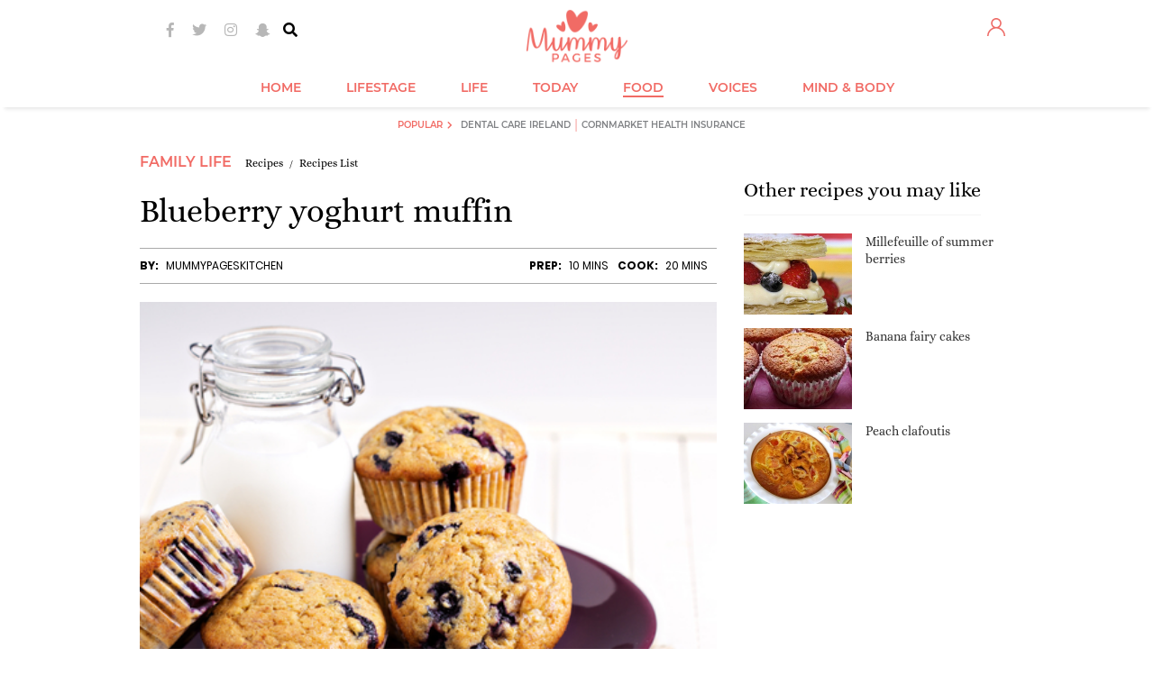

--- FILE ---
content_type: text/html; charset=utf-8
request_url: https://www.mummypages.ie/recipes/blueberry-yoghurt-muffin
body_size: 112995
content:
<!DOCTYPE html>
<html xml:lang="en">
<head>
<meta charset="utf-8" />
<!--
······································································
····················_··········································_······
·····__········__··| |············_·····_······_··············| |·····
·····\ \······/ /__·\|·_·__·___··| |__·(_)_·__(_)_·__···__·_··| |·····
······\ \·/\·/ / _ \··| '__/ _ \·| '_ \| | '__| | '_ \·/ _` |·|_|·····
·······\ V  V /  __/··| |·|  __/·| |·| | | |··| | |·| | (_| |··_······
········\_/\_/·\___|··|_|··\___|·|_|·|_|_|_|··|_|_|·|_|\__, |·|_|·····
·······················································|___/··········
······································································
Want to join us?
https://www.sheologydigital.com/jobs/
-->
<meta http-equiv="X-UA-Compatible" content="IE=edge" />
<meta http-equiv="Content-Type" content="text/html; charset=utf-8" />
<meta http-equiv="Content-Style-Type" content="text/css" />
<meta http-equiv="Content-Script-Type" content="text/javascript" />
<title>Blueberry yoghurt muffin | MummyPages.ie</title>
<meta name="keywords" content="blueberry,yoghurt,muffin" />	<meta name="copyright" content="(c) MummyPages.ie 2010 - 2025" />	<meta name="author" content="Déanta in Eirinn - Sheology www.sheologydigital.com" />
<meta property="fb:app_id" content="141265985922793" />
<meta property="og:title" content="Blueberry yoghurt muffin"/>
<meta property="og:site_name" content="MummyPages® is Ireland's biggest and best website for mums and mums-to-be!"/>
<meta property="og:url" content="https://www.mummypages.ie/recipes/blueberry-yoghurt-muffin"/>
<meta property="og:description" content="These deliciously, sweet blueberry yoghurt muffins are great healthy treats for kids. Why not give your child a muffin for their Friday treat in school?..."/>
<meta property="og:type" content="website"/>
<meta property="og:locale" content="en_US"/>
<meta property="og:image" content="https://images.mummypages.ie/images/3053/152/7/18_2/blueberry+mufin.jpg"/>
<meta property="og:image:width" content="500"/>
<meta property="og:image:height" content="334"/>
<link href="https://d2dt2egwhtor16.cloudfront.net" rel="dns-prefetch" />
<link href="https://images.mummypages.ie/" rel="dns-prefetch" />
<link rel="apple-touch-icon" sizes="180x180" href="https://www.mummypages.ie/apple-touch-icon.png" />
<link rel="icon" type="image/png" sizes="32x32" href="https://www.mummypages.ie/favicon-32x32.png" />
<link rel="icon" type="image/png" sizes="16x16" href="https://www.mummypages.ie/favicon-16x16.png" />
<link rel="manifest" href="https://www.mummypages.ie/site.webmanifest" />
<link rel="mask-icon" href="https://www.mummypages.ie/safari-pinned-tab.svg" color="#f16b61" />
<link rel="shortcut icon" href="https://www.mummypages.ie/favicon3.ico" />
<meta name="msapplication-TileColor" content="#f16b61" />
<meta name="theme-color" content="#f16b61" />
<meta name="apple-itunes-app" content="app-id=1438739442, app-argument=mummypages.ie" />
<link href='https://fonts.googleapis.com/css?family=Lato:400,700,900' rel='stylesheet' type='text/css' />
<script>
			(function( window )
			{
				'use strict';

				window.googletag = window.googletag || {};
				googletag.cmd = googletag.cmd || [];

				
				window.root_url = 'https://www.mummypages.ie/';
				window.img_url = '//images.mummypages.ie/media/images/';
				window.js_url = '//images.mummypages.ie/js/';
				window.is_main = 0;
				window.comments_form_url = root_url + '?act=comments/form';
				window.control_parent_id = '163898';
				window.replies_url = root_url + '?act=comments/more_replies';
				window.is_mobile = 0;
				window.mobile_layout = 0;
				window.mobile_scaled = 0;
				window.video_banner_sticked = 0;
				window.video_banner_contracting = 1;
				window.is_logged = 0;
								window.disable_ads = 0;
				window.additional_flexi_sizes = 0;
				window.attached_bottom_instant = 1;
				window.is_web_app = 0 || ( typeof window.navigator.standalone != 'undefined' && window.navigator.standalone ? true : false );

				window.mpu_backgroundbanner_empty = false;
				window.force_interscroller = 0;
				window.prebid_currency_file = 'https://drg7z1jblqpqr.cloudfront.net/hb/currency.json?timestamp=d4745e0f6138ca24c503bc1683f91f47';
				window.dfp_dil = 0;
				window.redesign = true;
				
			})( window );
		</script>
<script type="text/javascript" src="//images.mummypages.ie/v2/js/core.js"></script>
<script type="text/javascript" src="//d2dt2egwhtor16.cloudfront.net/ads/js/interesant.1.0.2.min.js"></script>
<script>
	(function(i,s,o,g,r,a,m){i['GoogleAnalyticsObject']=r;i[r]=i[r]||function(){
		(i[r].q=i[r].q||[]).push(arguments)},i[r].l=1*new Date();a=s.createElement(o),
		m=s.getElementsByTagName(o)[0];a.async=1;a.src=g;m.parentNode.insertBefore(a,m)
	})(window,document,'script','//www.google-analytics.com/analytics.js','ga');

	var GA_TRACKER_CODE = 'UA-6057237-11';
	ga('create', GA_TRACKER_CODE, 'auto');

	
ga('set', 'contentGroup1', 'recipe');

ga('set', 'contentGroup2', 'recipes');

	ga('require', 'linkid', 'linkid.js');
	ga('require', 'displayfeatures');
	ga('send', 'pageview');

	ga('create', 'UA-6057237-24', 'auto', {'name': 'sheology', 'allowLinker': true});
	ga('sheology.require', 'linkid', 'linkid.js');
	ga('sheology.require', 'displayfeatures');
	ga('sheology.require', 'linker');
	ga('sheology.linker:autoLink', ['mummypages.co.uk','shemazing.net','magicmum.com'], false, true );
	ga('sheology.send', 'pageview');
</script>
<script async='async' src='https://www.googletagservices.com/tag/js/gpt.js'></script>
<script>
	var googletag = googletag || {};
	googletag.cmd = googletag.cmd || [];

	googletag.cmd.push( function()
	{
		googletag.pubads().setTargeting('siteid', ['ie','mp'] );

		googletag.pubads().setTargeting("subsection","recipes");
window.rightSidebarBanner1Slot = googletag.defineSlot('/19331762/Right_Sidebar_1_(MPU1)', [[120, 600], [160, 600], [300, 250], [300, 600]], 'div-gpt-ad-1410974797548-0').addService(googletag.pubads()).setCollapseEmptyDiv(true,true);
window.mpu_outofpagelayer = googletag.defineOutOfPageSlot('/19331762/Layer', 'div-gpt-ad-1422614152749-0-oop').addService(googletag.pubads());
window.mpu_contentbannermpu = googletag.defineSlot('/19331762/Content_Banner_(MPU)', [300, 250], 'div-gpt-ad-1323262047989-0').addService(googletag.pubads());
window.rightSidebarBanner2Slot = googletag.defineSlot('/19331762/Right_Side_Super_Sky', [[120, 600], [160, 600], [300, 250], [300, 600]], 'div-gpt-ad-1410974938705-0').addService(googletag.pubads()).setCollapseEmptyDiv(true,true);
window.rightSidebarBanner4Slot = googletag.defineSlot('/19331762/MPU4', [[120, 600], [300, 600], [160, 600], [300, 250]], 'div-gpt-ad-1431524598951-0').addService(googletag.pubads()).setCollapseEmptyDiv(true,true);
window.rightSidebarBanner5Slot = googletag.defineSlot('/19331762/MPU5', [[300, 600], [120, 600], [160, 600], [300, 250]], 'div-gpt-ad-1431524651835-0').addService(googletag.pubads()).setCollapseEmptyDiv(true,true);
window.mpu_backgroundbanner = googletag.defineSlot('/19331762/Site_Background', [[1, 1], [1600, 1200], [1600, 1000], [1600, 1050]], 'div-gpt-ad-1324051381092-0').addService(googletag.pubads()).setCollapseEmptyDiv(true,true);
window.mpu_containerbanner = googletag.defineSlot('/19331762/Container_for_Video_Skin', [480, 270], 'div-gpt-ad-1368106859198-0').addService(googletag.pubads());
window.leaderboardSlotSizes = ['fluid',[728, 90], [900, 200], [900, 250], [960, 200], [970, 270], [970, 250], [970, 300]];// window.leaderboardSlotSizes = ['fluid',[1, 1], [728, 90], [900, 200], [900, 250], [960, 200], [970, 270], [970, 250], [970, 300]];window.mobile_layout = window.mobile_layout || 0;if ( window.mobile_layout ) { if ( !is_main) window.leaderboardSlotSizes.push( [320, 50], [320, 173] ); }// if ( window.mobile_layout ) window.leaderboardSlotSizes = [ [300, 250], [320, 50], [320, 173] ];if ( window.additional_flexi_sizes ) window.leaderboardSlotSizes.push( [300, 250], [300, 600], [120, 600], [160, 600] );window.leaderboardSlot = googletag.defineSlot('/19331762/Header_Leaderboard', window.leaderboardSlotSizes, 'div-gpt-ad-1418309082456-0').addService(googletag.pubads()).setCollapseEmptyDiv(true);window.leaderboardSlot = window.mobile_layout ? window.leaderboardSlot.setTargeting('strnativekey','7m44F3eCpeV7ddhZ62YDztee') : window.leaderboardSlot.setTargeting('strnativekey','7m44F3eCpeV7ddhZ62YDztee');
window.mpu_pictorial = googletag.defineSlot('/19331762/Pictorial_Article_MPU', [300, 250], 'div-gpt-ad-1422980942069-0').addService(googletag.pubads());
window.mpu_textbannerabovearticle = googletag.defineSlot('/19331762/Above_Article', [612, 60], 'div-gpt-ad-1430930153881-0').addService(googletag.pubads()).setCollapseEmptyDiv(true,true);
window.mpu_textbannerabovearticlemobile = googletag.defineSlot('/19331762/Above_Article_Mobile', [320, 70], 'div-gpt-ad-1430995778545-0').addService(googletag.pubads()).setCollapseEmptyDiv(true,true);
window.attachedBottomMobileSlot = googletag.defineSlot('/19331762/Attached_Bottom_Mobile', [[630, 50], [630, 150], [728, 90], [960, 200], [970, 270], [970, 250], [960, 250], [320, 50], [320, 173], [1, 1]], 'div-gpt-ad-1417702032098-0').addService(googletag.pubads()).setCollapseEmptyDiv(true,true).setTargeting('strnativekey','meKkTHi2AXGDe3bpvXcz515M');// window.attachedBottomMobileSlot = googletag.defineSlot('/19331762/Attached_Bottom_Mobile', [[728, 90], [320, 50], [320, 173], [1, 1]], 'div-gpt-ad-1417702032098-0').addService(googletag.pubads()).setCollapseEmptyDiv(true,true).setTargeting('strnativekey','meKkTHi2AXGDe3bpvXcz515M');
window.insideContentMobileTopSlot = googletag.defineSlot('/19331762/Inside_Content_Mobile_TOP', [[1, 1], [320, 50], [320, 173]], 'div-gpt-ad-1408462221626-0').addService(googletag.pubads()).setCollapseEmptyDiv(true,true).setTargeting('strnativekey','QUvDWW4jvdkF7NLLSkxvXNQ5');// window.insideContentMobileTopSlot = googletag.defineSlot('/19331762/Inside_Content_Mobile_TOP', [[728, 90], [900, 200], [900, 250], [960, 200], [970, 270], [970, 250], [1, 1]], 'div-gpt-ad-1408462221626-0').addService(googletag.pubads()).setCollapseEmptyDiv(true,true).setTargeting('strnativekey','QUvDWW4jvdkF7NLLSkxvXNQ5');// window.insideContentMobileTopSlot = googletag.defineSlot('/19331762/Inside_Content_Mobile_TOP', [[300, 250], [300, 600], [320, 480]], 'div-gpt-ad-1408462221626-0').addService(googletag.pubads()).setCollapseEmptyDiv(true,true).setTargeting('strnativekey','QUvDWW4jvdkF7NLLSkxvXNQ5');
window.rightSidebarBanner3Slot = googletag.defineSlot('/19331762/Right_Sidebar_3_(MPU_or_SKY)', [[120, 600], [300, 250], [160, 600], [300, 600]], 'div-gpt-ad-1431524483895-0').addService(googletag.pubads()).setCollapseEmptyDiv(true,true);
window.mpu_articlefeedinjection = googletag.defineOutOfPageSlot('/19331762/Injected_feed_element', 'div-gpt-ad-1433860759849-0').addService(googletag.pubads());
window.leaderboardSlotSizes2 = [[728, 90]];window.mobile_layout = window.mobile_layout || 0;if ( window.mobile_layout ) window.leaderboardSlotSizes2.push( [1, 1], [320, 50], [320, 173], [900, 250], [970, 270], [970, 250], [960, 200], [900, 200], [970, 300] );// if ( window.mobile_layout ) window.leaderboardSlotSizes2 = [ [1, 1], [300, 250], [320, 50], [320, 173] ];// if ( window.additional_flexi_sizes ) window.leaderboardSlotSizes2.push( [300, 250], [300, 600], [120, 600], [160, 600] );window.leaderboardSlot2 = googletag.defineSlot('/19331762/Header_Leaderboard_2', window.leaderboardSlotSizes2, 'div-gpt-ad-1431514756330-0').addService(googletag.pubads()).setCollapseEmptyDiv(true,true);window.leaderboardSlot2 = window.mobile_layout ? window.leaderboardSlot2.setTargeting('strnativekey','DJ1dxhLbTRVCQxVrtjn6qfy2') : window.leaderboardSlot2.setTargeting('strnativekey','fpEzQuswW6j57T21gcaMkKK8');
window.leaderboardSlotSizes3 = [[728, 90]];window.mobile_layout = window.mobile_layout || 0;if ( window.mobile_layout ) window.leaderboardSlotSizes3.push( [1, 1], [320, 50], [320, 173], [900, 250], [970, 270], [970, 250], [960, 200], [900, 200], [970, 300] );// if ( window.mobile_layout ) window.leaderboardSlotSizes3 = [ [1, 1], [320, 50], [300, 250], [320, 173] ];// if ( window.additional_flexi_sizes ) window.leaderboardSlotSizes3.push( [300, 250], [300, 600], [120, 600], [160, 600] );window.leaderboardSlot3 = googletag.defineSlot('/19331762/Header_Leaderboard_3', window.leaderboardSlotSizes3, 'div-gpt-ad-1431514782369-0').addService(googletag.pubads()).setCollapseEmptyDiv(true,true);window.leaderboardSlot3 = window.mobile_layout ? window.leaderboardSlot3.setTargeting('strnativekey','LDLA2JLTN9jCUstEKHXPf9Fr') : window.leaderboardSlot3.setTargeting('strnativekey','V3ffMyUoSM55po1bU1zvW4on');
window.leaderboardSlotSizes4 = [[728, 90]];window.mobile_layout = window.mobile_layout || 0;if ( window.mobile_layout ) window.leaderboardSlotSizes4.push( [1, 1], [320, 50], [320, 173], [900, 250], [970, 270], [970, 250], [960, 200], [900, 200], [970, 300] );// if ( window.mobile_layout ) window.leaderboardSlotSizes4 = [ [1, 1], [320, 50], [300, 250], [320, 173] ];// if ( window.additional_flexi_sizes ) window.leaderboardSlotSizes4.push( [300, 250], [300, 600], [120, 600], [160, 600] );window.leaderboardSlot4 = googletag.defineSlot('/19331762/Header_Leaderboard_4', window.leaderboardSlotSizes4, 'div-gpt-ad-1431514807633-0').addService(googletag.pubads()).setCollapseEmptyDiv(true,true);window.leaderboardSlot4 = window.mobile_layout ? window.leaderboardSlot4.setTargeting('strnativekey','VkTfkH4ppViZ1AFsN38XYo93') : window.leaderboardSlot4.setTargeting('strnativekey','PgHHm9Nub3vt99zdHytAYrrD');
window.mpu_widgetbelowthearticlemobile = googletag.defineSlot('/19331762/Mobile_Post_Bottom', [[1, 1], 'fluid'], 'div-gpt-ad-1462374101959-0').setTargeting('strnativekey','G6t4vDpffnDKV4xzSSme4BPm').addService(googletag.pubads());
window.middleArticleWidgetSlot = googletag.defineSlot('/19331762/Middle_Article_Widget', ['fluid',[1,1],[300,120], [320, 50] ], 'div-gpt-ad-1465379291275-0').addService(googletag.pubads()).setCollapseEmptyDiv(true,true).setTargeting('strnativekey','VsD6wNQzsPrQjTc52gXuZkys');
window.sharethrough_desktop_slot = googletag.defineSlot('/19331762/Desktop_Post_Bottom', [[1, 1], [600, 250], 'fluid'], 'div-gpt-ad-1465381780710-0').setTargeting('strnativekey','GdWTiqVJ6vWmjqLJ5ZrF2vPM').addService(googletag.pubads());
window.mpu_backgroundbannermobile = googletag.defineSlot('/19331762/Site_Background_Mobile', [1, 1], 'div-gpt-ad-1495463143552-0').addService(googletag.pubads()).setCollapseEmptyDiv(true,true);
window.leaderboardSlotSizes5 = [[728, 90]];window.mobile_layout = window.mobile_layout || 0;if ( window.mobile_layout ) window.leaderboardSlotSizes5.push( [1, 1], [320, 50], [320, 173], [900, 250], [970, 270], [970, 250], [960, 200], [900, 200], [970, 300] );// if ( window.mobile_layout ) window.leaderboardSlotSizes5 = [ [1, 1], [320, 50], [300, 250], [320, 173] ];// if ( window.additional_flexi_sizes ) window.leaderboardSlotSizes5.push( [300, 250], [300, 600], [120, 600], [160, 600] );window.leaderboardSlot5 = googletag.defineSlot('/19331762/Header_Leaderboard_5', window.leaderboardSlotSizes5, 'div-gpt-ad-1431514828974-0').addService(googletag.pubads()).setCollapseEmptyDiv(true,true);window.leaderboardSlot5 = window.mobile_layout ? window.leaderboardSlot5.setTargeting('strnativekey','W3iPiGkfZFhXhMSQT9cjWg7X') : window.leaderboardSlot5.setTargeting('strnativekey','Gouyhhn7snNtWJjq8qpAhWys');
window.articleMiddleBannerSlot = googletag.defineOutOfPageSlot('/19331762/Article_Middle_Banner', 'div-gpt-ad-1443191720185-0').addService(googletag.pubads()).setCollapseEmptyDiv(true,true);window.articleMiddleInterscrollerSlot = googletag.defineSlot('/19331762/Article_Middle_Interscroller', [2, 1], 'div-gpt-ad-1463500571631-0').addService(googletag.pubads()).setCollapseEmptyDiv(true,true);window.articleMiddleEngagmentSlot = googletag.defineSlot('/19331762/Middle_Article_Engagement', ['fluid', [1, 1]], 'div-gpt-ad-1500559494762-0').addService(googletag.pubads()).setCollapseEmptyDiv(true,true);
window.top_page_ad = googletag.defineSlot('/19331762/Page_Top', ['fluid'], 'div-gpt-ad-1500556493348-0').addService(googletag.pubads()).setCollapseEmptyDiv(true,true);
window.articleMiddleBannerSlot2 = googletag.defineOutOfPageSlot('/19331762/Article_Middle_Banner_2', 'div-gpt-ad-1472045969247-0').addService(googletag.pubads()).setCollapseEmptyDiv(true,true);
window.articleMiddleBannerSlot3 = googletag.defineOutOfPageSlot('/19331762/Article_Middle_Banner_3', 'div-gpt-ad-1472046128587-0').addService(googletag.pubads()).setCollapseEmptyDiv(true,true);
window.insideContentMobileTopSlot2 = googletag.defineSlot('/19331762/Inside_Content_Mobile_TOP_2', [[320, 50], [320, 173], [1, 1]], 'div-gpt-ad-1445432342730-0').addService(googletag.pubads()).setCollapseEmptyDiv(true,true).setTargeting('strnativekey','CvbRVu7m72woPzCz4Dmyoo1f');// window.insideContentMobileTopSlot2 = googletag.defineSlot('/19331762/Inside_Content_Mobile_TOP_2', [[970, 250], [900, 250], [960, 200], [728, 90], [900, 200], [970, 270], [1, 1]], 'div-gpt-ad-1445432342730-0').addService(googletag.pubads()).setCollapseEmptyDiv(true,true).setTargeting('strnativekey','CvbRVu7m72woPzCz4Dmyoo1f');
window.articleMiddleBannerSlot4 = googletag.defineOutOfPageSlot('/19331762/Article_Middle_Banner_4', 'div-gpt-ad-1472046184744-0').addService(googletag.pubads()).setCollapseEmptyDiv(true,true);
window.articleMiddleBannerSlot5 = googletag.defineOutOfPageSlot('/19331762/Article_Middle_Banner_5', 'div-gpt-ad-1472046240371-0').addService(googletag.pubads()).setCollapseEmptyDiv(true,true);
window.mpu_insticatorembed = googletag.defineSlot('/19331762/Insticator_Embed_1', ['fluid', [1, 1]], 'div-gpt-ad-1497616231474-0').addService(googletag.pubads()).setCollapseEmptyDiv(true,true).setTargeting('strnativekey','3Qjf5F7ZqGVYugyJyYaxg2KZ');
window.insideContentMobileTopSlot3 = googletag.defineSlot('/19331762/Inside_Content_Mobile_TOP_3', [[320, 50], [320, 173], [1, 1]], 'div-gpt-ad-1445432363064-0').addService(googletag.pubads()).setCollapseEmptyDiv(true,true).setTargeting('strnativekey','vf6C1Mh2BuFnaPYe2f3e5mLa');// window.insideContentMobileTopSlot3 = googletag.defineSlot('/19331762/Inside_Content_Mobile_TOP_3', [[728, 90], [960, 200], [900, 250], [970, 270], [900, 200], [970, 250], [1, 1]], 'div-gpt-ad-1445432363064-0').addService(googletag.pubads()).setCollapseEmptyDiv(true,true).setTargeting('strnativekey','vf6C1Mh2BuFnaPYe2f3e5mLa');
window.insideContentMobileTopSlot4 = googletag.defineSlot('/19331762/Inside_Content_Mobile_TOP_4', [[320, 50], [320, 173], [1, 1]], 'div-gpt-ad-1445432389758-0').addService(googletag.pubads()).setCollapseEmptyDiv(true,true).setTargeting('strnativekey','t869xt7FMcEQH3YEucivkh9v');// window.insideContentMobileTopSlot4 = googletag.defineSlot('/19331762/Inside_Content_Mobile_TOP_4', [[960, 200], [970, 270], [900, 200], [970, 250], [900, 250], [728, 90], [1, 1]], 'div-gpt-ad-1445432389758-0').addService(googletag.pubads()).setCollapseEmptyDiv(true,true).setTargeting('strnativekey','t869xt7FMcEQH3YEucivkh9v');
window.insideContentMobileTopSlot5 = googletag.defineSlot('/19331762/Inside_Content_Mobile_TOP_5', [[320, 50], [320, 173], [1, 1]], 'div-gpt-ad-1445432426475-0').addService(googletag.pubads()).setCollapseEmptyDiv(true,true).setTargeting('strnativekey','wwxYQatrT4PsP56dwDFDFT8N');// window.insideContentMobileTopSlot5 = googletag.defineSlot('/19331762/Inside_Content_Mobile_TOP_5', [[900, 250], [970, 270], [728, 90], [900, 200], [970, 250], [960, 200], [1, 1]], 'div-gpt-ad-1445432426475-0').addService(googletag.pubads()).setCollapseEmptyDiv(true,true).setTargeting('strnativekey','wwxYQatrT4PsP56dwDFDFT8N');
window.xheaderslotsizes = [[120, 600], [300, 600], [320, 173], [160, 600], [320, 50], [300, 250], [728, 90], [970, 270], [970, 250], [900, 250], [900, 200], [960, 200]];// window.xheaderslotsizes = [[320, 50], [320, 173]];// window.xheaderslotsizes = [[320, 50], [728, 90], [970, 270], [970, 250], [900, 250], [900, 200], [960, 200], [320, 173]];// window.is_mobile = window.is_mobile || false;// if ( !window.is_mobile ) window.xheaderslotsizes.push( [120, 600], [300, 600], [160, 600], [300, 250] );window.xheaderslot = googletag.defineSlot('/19331762/x_HeaderPosition_MP', window.xheaderslotsizes, 'div-gpt-ad-1469460149970-0').setCollapseEmptyDiv(true, true).addService(googletag.pubads());
window.desktop_right_trending_slot = googletag.defineSlot('/19331762/Desktop_Post_Right', ['fluid', [1, 1]], 'div-gpt-ad-1497268327639-0').addService(googletag.pubads()).setCollapseEmptyDiv(true,true).setTargeting('strnativekey','MoEPd3kGqycXHj9KtmeTX2qE');window.desktop_right_trending_slot2 = googletag.defineSlot('/19331762/Desktop_Post_Right', ['fluid', [1, 1]], 'div-gpt-ad-1497268327639-1').addService(googletag.pubads()).setCollapseEmptyDiv(true,true).setTargeting('strnativekey','wAQHAMR8Xvw37jZimBqZEYKV');window.desktop_right_trending_slot3 = googletag.defineSlot('/19331762/Desktop_Post_Right', ['fluid', [1, 1]], 'div-gpt-ad-1497268327639-2').addService(googletag.pubads()).setCollapseEmptyDiv(true,true).setTargeting('strnativekey','WAnnQsjm4FEzsfWSzuBfsyTe');
window.left_sticky_sizes = [ [160, 600], [120, 600] ];window.sheology_resolution = window.sheology_resolution || [];if ( window.ads_reduced ){if ( jQuery.inArray( 'huge', window.sheology_resolution ) !== -1 ) window.left_sticky_sizes.push( [ 300, 600 ] );}window.left_sticky_sky = googletag.defineSlot('/19331762/Left_Sticky_Sky', window.left_sticky_sizes, 'div-gpt-ad-1474617169903-0').addService(googletag.pubads()).setCollapseEmptyDiv(true,true);window.left_sticky_sky = window.dfp_dil ? window.left_sticky_sky.setTargeting('strnativekey','cuzrvoxnrH3yq3TdedgYWJDC') : window.left_sticky_sky;
window.right_sticky_sizes = [ [160, 600], [120, 600] ];window.sheology_resolution = window.sheology_resolution || [];if ( window.ads_reduced ){if ( jQuery.inArray( 'huge', window.sheology_resolution ) !== -1 ) window.right_sticky_sizes.push( [ 300, 600 ] );}window.right_sticky_sky = googletag.defineSlot('/19331762/Right_Sticky_Sky', window.right_sticky_sizes, 'div-gpt-ad-1474617193412-0').addService(googletag.pubads()).setCollapseEmptyDiv(true,true);window.right_sticky_sky = window.dfp_dil ? window.right_sticky_sky.setTargeting('strnativekey','pHTDugfnFebG2PBofT8pzxzX') : window.right_sticky_sky;
window.desktop_bottom_trending_slot = googletag.defineSlot('/19331762/Content_Bottom_Native', ['fluid', [1, 1]], 'div-gpt-ad-1497427565955-0').addService(googletag.pubads()).setCollapseEmptyDiv(true,true).setTargeting('strnativekey','aZFYG9FpgRAFjdaG284hzhfX');window.desktop_bottom_trending_slot2 = googletag.defineSlot('/19331762/Content_Bottom_Native', ['fluid', [1, 1]], 'div-gpt-ad-1497427565955-1').addService(googletag.pubads()).setCollapseEmptyDiv(true,true).setTargeting('strnativekey','hXRoPNPNotEbsVsEjnR5vfYN');window.desktop_bottom_trending_slot3 = googletag.defineSlot('/19331762/Content_Bottom_Native', ['fluid', [1, 1]], 'div-gpt-ad-1497427565955-2').addService(googletag.pubads()).setCollapseEmptyDiv(true,true).setTargeting('strnativekey','MWXZVms4SA9LsVB1eVeeqfjS');
window.mobile_bottom_trending_slot = googletag.defineSlot('/19331762/Content_Bottom_Native_Mobile', ['fluid', [320, 50], [1, 1]], 'div-gpt-ad-1497427668855-0').addService(googletag.pubads()).setCollapseEmptyDiv(true,true).setTargeting('strnativekey','QHHhrXiTzW89upJjv4YW5FuA');window.mobile_bottom_trending_slot2 = googletag.defineSlot('/19331762/Content_Bottom_Native_Mobile', ['fluid', [1, 1]], 'div-gpt-ad-1497427668855-1').addService(googletag.pubads()).setCollapseEmptyDiv(true,true).setTargeting('strnativekey','FNqeb74t9c54oSuV72wpP1R9');window.mobile_bottom_trending_slot3 = googletag.defineSlot('/19331762/Content_Bottom_Native_Mobile', ['fluid', [1, 1]], 'div-gpt-ad-1497427668855-2').addService(googletag.pubads()).setCollapseEmptyDiv(true,true).setTargeting('strnativekey','zNg9asfmJ2pZu4t1bUFnFGue');

googletag.pubads().setTargeting("sticky","yes");
googletag.pubads().setTargeting("video_player_id","spotx");
window.interstitialslot = googletag.defineOutOfPageSlot('/19331762/Interstitial', 'div-gpt-ad-1430840048152-0').addService(googletag.pubads());window.popunderslot = googletag.defineOutOfPageSlot('/19331762/Popunder', 'div-gpt-ad-1441812334763-0').addService(googletag.pubads());window.oopSlot = [ window.interstitialslot, window.popunderslot ];


		if ( window.mummypages )
			googletag.pubads().setTargeting( "resolution", window.mummypages.resolution );

		if ( window.disable_gdpr )
			googletag.pubads().setPrivacySettings({
				nonPersonalizedAds: true
			});

		googletag.pubads().collapseEmptyDivs( true );
		googletag.pubads().setCentering( true );
		googletag.pubads().enableVideoAds();
		googletag.pubads().setSafeFrameConfig({
			allowOverlayExpansion: true,
			allowPushExpansion: true,
			sandbox: true,
		});

		
		googletag.enableServices();
	} );
</script>
<!-- Facebook Pixel Code -->
<script>
	!function(f,b,e,v,n,t,s){if(f.fbq)return;n=f.fbq=function(){
		n.callMethod ? n.callMethod.apply(n,arguments) : n.queue.push(arguments)};if(!f._fbq)f._fbq=n;
		n.push=n;n.loaded=!0;n.version='2.0';n.queue=[];t=b.createElement(e);t.async=!0;
		t.src=v;s=b.getElementsByTagName(e)[0];s.parentNode.insertBefore(t,s);
	}(window,document,'script','//connect.facebook.net/en_US/fbevents.js');

	
	fbq('consent', 'revoke');
	fbq('init', '241282439390481');
	fbq('track', "PageView");
</script>
<noscript>
<img height="1" width="1" style="display:none" src="https://www.facebook.com/tr?id=241282439390481&ev=PageView&noscript=1" />
</noscript>
<!-- End Facebook Pixel Code -->
<script type="text/javascript">
	!function(){"use strict";function t(r){return t="function"==typeof Symbol&&"symbol"==typeof Symbol.iterator?function(t){return typeof t}:function(t){return t&&"function"==typeof Symbol&&t.constructor===Symbol&&t!==Symbol.prototype?"symbol":typeof t},t(r)}var r="undefined"!=typeof globalThis?globalThis:"undefined"!=typeof window?window:"undefined"!=typeof global?global:"undefined"!=typeof self?self:{};function n(t,r){return t(r={exports:{}},r.exports),r.exports}var e,o,i=function(t){return t&&t.Math===Math&&t},u=i("object"==typeof globalThis&&globalThis)||i("object"==typeof window&&window)||i("object"==typeof self&&self)||i("object"==typeof r&&r)||i("object"==typeof r&&r)||function(){return this}()||Function("return this")(),c=function(t){try{return!!t()}catch(t){return!0}},a=!c((function(){return 7!==Object.defineProperty({},1,{get:function(){return 7}})[1]})),f=!c((function(){var t=function(){}.bind();return"function"!=typeof t||t.hasOwnProperty("prototype")})),s=Function.prototype.call,l=f?s.bind(s):function(){return s.apply(s,arguments)},p={}.propertyIsEnumerable,y=Object.getOwnPropertyDescriptor,v={f:y&&!p.call({1:2},1)?function(t){var r=y(this,t);return!!r&&r.enumerable}:p},b=function(t,r){return{enumerable:!(1&t),configurable:!(2&t),writable:!(4&t),value:r}},g=Function.prototype,d=g.call,h=f&&g.bind.bind(d,d),m=f?h:function(t){return function(){return d.apply(t,arguments)}},S=m({}.toString),w=m("".slice),O=function(t){return w(S(t),8,-1)},j=Object,P=m("".split),T=c((function(){return!j("z").propertyIsEnumerable(0)}))?function(t){return"String"===O(t)?P(t,""):j(t)}:j,L=function(t){return null==t},A=TypeError,_=function(t){if(L(t))throw new A("Can't call method on "+t);return t},E=function(t){return T(_(t))},F="object"==typeof document&&document.all,I={all:F,IS_HTMLDDA:void 0===F&&void 0!==F},M=I.all,k=I.IS_HTMLDDA?function(t){return"function"==typeof t||t===M}:function(t){return"function"==typeof t},C=I.all,D=I.IS_HTMLDDA?function(t){return"object"==typeof t?null!==t:k(t)||t===C}:function(t){return"object"==typeof t?null!==t:k(t)},R=function(t,r){return arguments.length<2?(n=u[t],k(n)?n:void 0):u[t]&&u[t][r];var n},x=m({}.isPrototypeOf),N="undefined"!=typeof navigator&&String(navigator.userAgent)||"",G=u.process,V=u.Deno,z=G&&G.versions||V&&V.version,B=z&&z.v8;B&&(o=(e=B.split("."))[0]>0&&e[0]<4?1:+(e[0]+e[1])),!o&&N&&(!(e=N.match(/Edge\/(\d+)/))||e[1]>=74)&&(e=N.match(/Chrome\/(\d+)/))&&(o=+e[1]);var H=o,U=u.String,W=!!Object.getOwnPropertySymbols&&!c((function(){var t=Symbol("symbol detection");return!U(t)||!(Object(t)instanceof Symbol)||!Symbol.sham&&H&&H<41})),$=W&&!Symbol.sham&&"symbol"==typeof Symbol.iterator,J=Object,X=$?function(t){return"symbol"==typeof t}:function(t){var r=R("Symbol");return k(r)&&x(r.prototype,J(t))},Y=String,q=function(t){try{return Y(t)}catch(t){return"Object"}},K=TypeError,Q=function(t){if(k(t))return t;throw new K(q(t)+" is not a function")},Z=TypeError,tt=Object.defineProperty,rt=function(t,r){try{tt(u,t,{value:r,configurable:!0,writable:!0})}catch(n){u[t]=r}return r},nt="__core-js_shared__",et=u[nt]||rt(nt,{}),ot=n((function(t){(t.exports=function(t,r){return et[t]||(et[t]=void 0!==r?r:{})})("versions",[]).push({version:"3.33.3",mode:"global",copyright:"© 2014-2023 Denis Pushkarev (zloirock.ru)",license:"https://github.com/zloirock/core-js/blob/v3.33.3/LICENSE",source:"https://github.com/zloirock/core-js"})})),it=Object,ut=function(t){return it(_(t))},ct=m({}.hasOwnProperty),at=Object.hasOwn||function(t,r){return ct(ut(t),r)},ft=0,st=Math.random(),lt=m(1..toString),pt=function(t){return"Symbol("+(void 0===t?"":t)+")_"+lt(++ft+st,36)},yt=u.Symbol,vt=ot("wks"),bt=$?yt.for||yt:yt&&yt.withoutSetter||pt,gt=function(t){return at(vt,t)||(vt[t]=W&&at(yt,t)?yt[t]:bt("Symbol."+t)),vt[t]},dt=TypeError,ht=gt("toPrimitive"),mt=function(t){var r=function(t,r){if(!D(t)||X(t))return t;var n,e,o=(n=t[ht],L(n)?void 0:Q(n));if(o){if(void 0===r&&(r="default"),e=l(o,t,r),!D(e)||X(e))return e;throw new dt("Can't convert object to primitive value")}return void 0===r&&(r="number"),function(t,r){var n,e;if("string"===r&&k(n=t.toString)&&!D(e=l(n,t)))return e;if(k(n=t.valueOf)&&!D(e=l(n,t)))return e;if("string"!==r&&k(n=t.toString)&&!D(e=l(n,t)))return e;throw new Z("Can't convert object to primitive value")}(t,r)}(t,"string");return X(r)?r:r+""},St=u.document,wt=D(St)&&D(St.createElement),Ot=function(t){return wt?St.createElement(t):{}},jt=!a&&!c((function(){return 7!==Object.defineProperty(Ot("div"),"a",{get:function(){return 7}}).a})),Pt=Object.getOwnPropertyDescriptor,Tt={f:a?Pt:function(t,r){if(t=E(t),r=mt(r),jt)try{return Pt(t,r)}catch(t){}if(at(t,r))return b(!l(v.f,t,r),t[r])}},Lt=a&&c((function(){return 42!==Object.defineProperty((function(){}),"prototype",{value:42,writable:!1}).prototype})),At=String,_t=TypeError,Et=function(t){if(D(t))return t;throw new _t(At(t)+" is not an object")},Ft=TypeError,It=Object.defineProperty,Mt=Object.getOwnPropertyDescriptor,kt="enumerable",Ct="configurable",Dt="writable",Rt={f:a?Lt?function(t,r,n){if(Et(t),r=mt(r),Et(n),"function"==typeof t&&"prototype"===r&&"value"in n&&Dt in n&&!n[Dt]){var e=Mt(t,r);e&&e[Dt]&&(t[r]=n.value,n={configurable:Ct in n?n[Ct]:e[Ct],enumerable:kt in n?n[kt]:e[kt],writable:!1})}return It(t,r,n)}:It:function(t,r,n){if(Et(t),r=mt(r),Et(n),jt)try{return It(t,r,n)}catch(t){}if("get"in n||"set"in n)throw new Ft("Accessors not supported");return"value"in n&&(t[r]=n.value),t}},xt=a?function(t,r,n){return Rt.f(t,r,b(1,n))}:function(t,r,n){return t[r]=n,t},Nt=Function.prototype,Gt=a&&Object.getOwnPropertyDescriptor,Vt=at(Nt,"name"),zt={EXISTS:Vt,PROPER:Vt&&"something"===function(){}.name,CONFIGURABLE:Vt&&(!a||a&&Gt(Nt,"name").configurable)},Bt=m(Function.toString);k(et.inspectSource)||(et.inspectSource=function(t){return Bt(t)});var Ht,Ut,Wt,$t=et.inspectSource,Jt=u.WeakMap,Xt=k(Jt)&&/native code/.test(String(Jt)),Yt=ot("keys"),qt=function(t){return Yt[t]||(Yt[t]=pt(t))},Kt={},Qt="Object already initialized",Zt=u.TypeError,tr=u.WeakMap;if(Xt||et.state){var rr=et.state||(et.state=new tr);rr.get=rr.get,rr.has=rr.has,rr.set=rr.set,Ht=function(t,r){if(rr.has(t))throw new Zt(Qt);return r.facade=t,rr.set(t,r),r},Ut=function(t){return rr.get(t)||{}},Wt=function(t){return rr.has(t)}}else{var nr=qt("state");Kt[nr]=!0,Ht=function(t,r){if(at(t,nr))throw new Zt(Qt);return r.facade=t,xt(t,nr,r),r},Ut=function(t){return at(t,nr)?t[nr]:{}},Wt=function(t){return at(t,nr)}}var er={set:Ht,get:Ut,has:Wt,enforce:function(t){return Wt(t)?Ut(t):Ht(t,{})},getterFor:function(t){return function(r){var n;if(!D(r)||(n=Ut(r)).type!==t)throw new Zt("Incompatible receiver, "+t+" required");return n}}},or=n((function(t){var r=zt.CONFIGURABLE,n=er.enforce,e=er.get,o=String,i=Object.defineProperty,u=m("".slice),f=m("".replace),s=m([].join),l=a&&!c((function(){return 8!==i((function(){}),"length",{value:8}).length})),p=String(String).split("String"),y=t.exports=function(t,e,c){"Symbol("===u(o(e),0,7)&&(e="["+f(o(e),/^Symbol\(([^)]*)\)/,"$1")+"]"),c&&c.getter&&(e="get "+e),c&&c.setter&&(e="set "+e),(!at(t,"name")||r&&t.name!==e)&&(a?i(t,"name",{value:e,configurable:!0}):t.name=e),l&&c&&at(c,"arity")&&t.length!==c.arity&&i(t,"length",{value:c.arity});try{c&&at(c,"constructor")&&c.constructor?a&&i(t,"prototype",{writable:!1}):t.prototype&&(t.prototype=void 0)}catch(t){}var y=n(t);return at(y,"source")||(y.source=s(p,"string"==typeof e?e:"")),t};Function.prototype.toString=y((function(){return k(this)&&e(this).source||$t(this)}),"toString")})),ir=function(t,r,n,e){e||(e={});var o=e.enumerable,i=void 0!==e.name?e.name:r;if(k(n)&&or(n,i,e),e.global)o?t[r]=n:rt(r,n);else{try{e.unsafe?t[r]&&(o=!0):delete t[r]}catch(t){}o?t[r]=n:Rt.f(t,r,{value:n,enumerable:!1,configurable:!e.nonConfigurable,writable:!e.nonWritable})}return t},ur=Math.ceil,cr=Math.floor,ar=Math.trunc||function(t){var r=+t;return(r>0?cr:ur)(r)},fr=function(t){var r=+t;return r!=r||0===r?0:ar(r)},sr=Math.max,lr=Math.min,pr=function(t,r){var n=fr(t);return n<0?sr(n+r,0):lr(n,r)},yr=Math.min,vr=function(t){return(r=t.length)>0?yr(fr(r),9007199254740991):0;var r},br=function(t){return function(r,n,e){var o,i=E(r),u=vr(i),c=pr(e,u);if(t&&n!=n){for(;u>c;)if((o=i[c++])!=o)return!0}else for(;u>c;c++)if((t||c in i)&&i[c]===n)return t||c||0;return!t&&-1}},gr=(br(!0),br(!1)),dr=m([].push),hr=function(t,r){var n,e=E(t),o=0,i=[];for(n in e)!at(Kt,n)&&at(e,n)&&dr(i,n);for(;r.length>o;)at(e,n=r[o++])&&(~gr(i,n)||dr(i,n));return i},mr=["constructor","hasOwnProperty","isPrototypeOf","propertyIsEnumerable","toLocaleString","toString","valueOf"],Sr=mr.concat("length","prototype"),wr={f:Object.getOwnPropertyNames||function(t){return hr(t,Sr)}},Or={f:Object.getOwnPropertySymbols},jr=m([].concat),Pr=R("Reflect","ownKeys")||function(t){var r=wr.f(Et(t)),n=Or.f;return n?jr(r,n(t)):r},Tr=function(t,r,n){for(var e=Pr(r),o=Rt.f,i=Tt.f,u=0;u<e.length;u++){var c=e[u];at(t,c)||n&&at(n,c)||o(t,c,i(r,c))}},Lr=/#|\.prototype\./,Ar=function(t,r){var n=Er[_r(t)];return n===Ir||n!==Fr&&(k(r)?c(r):!!r)},_r=Ar.normalize=function(t){return String(t).replace(Lr,".").toLowerCase()},Er=Ar.data={},Fr=Ar.NATIVE="N",Ir=Ar.POLYFILL="P",Mr=Ar,kr=Tt.f,Cr=function(t,r){var n,e,o,i,c,a=t.target,f=t.global,s=t.stat;if(n=f?u:s?u[a]||rt(a,{}):(u[a]||{}).prototype)for(e in r){if(i=r[e],o=t.dontCallGetSet?(c=kr(n,e))&&c.value:n[e],!Mr(f?e:a+(s?".":"#")+e,t.forced)&&void 0!==o){if(typeof i==typeof o)continue;Tr(i,o)}(t.sham||o&&o.sham)&&xt(i,"sham",!0),ir(n,e,i,t)}},Dr={};Dr[gt("toStringTag")]="z";var Rr,xr="[object z]"===String(Dr),Nr=gt("toStringTag"),Gr=Object,Vr="Arguments"===O(function(){return arguments}()),zr=xr?O:function(t){var r,n,e;return void 0===t?"Undefined":null===t?"Null":"string"==typeof(n=function(t,r){try{return t[r]}catch(t){}}(r=Gr(t),Nr))?n:Vr?O(r):"Object"===(e=O(r))&&k(r.callee)?"Arguments":e},Br=String,Hr=function(t){if("Symbol"===zr(t))throw new TypeError("Cannot convert a Symbol value to a string");return Br(t)},Ur=Object.keys||function(t){return hr(t,mr)},Wr=a&&!Lt?Object.defineProperties:function(t,r){Et(t);for(var n,e=E(r),o=Ur(r),i=o.length,u=0;i>u;)Rt.f(t,n=o[u++],e[n]);return t},$r={f:Wr},Jr=R("document","documentElement"),Xr="prototype",Yr="script",qr=qt("IE_PROTO"),Kr=function(){},Qr=function(t){return"<"+Yr+">"+t+"</"+Yr+">"},Zr=function(t){t.write(Qr("")),t.close();var r=t.parentWindow.Object;return t=null,r},tn=function(){try{Rr=new ActiveXObject("htmlfile")}catch(t){}var t,r,n;tn="undefined"!=typeof document?document.domain&&Rr?Zr(Rr):(r=Ot("iframe"),n="java"+Yr+":",r.style.display="none",Jr.appendChild(r),r.src=String(n),(t=r.contentWindow.document).open(),t.write(Qr("document.F=Object")),t.close(),t.F):Zr(Rr);for(var e=mr.length;e--;)delete tn[Xr][mr[e]];return tn()};Kt[qr]=!0;var rn=Object.create||function(t,r){var n;return null!==t?(Kr[Xr]=Et(t),n=new Kr,Kr[Xr]=null,n[qr]=t):n=tn(),void 0===r?n:$r.f(n,r)},nn=Array,en=Math.max,on=wr.f,un="object"==typeof window&&window&&Object.getOwnPropertyNames?Object.getOwnPropertyNames(window):[],cn={f:function(t){return un&&"Window"===O(t)?function(t){try{return on(t)}catch(t){return function(t,r,n){for(var e,o,i,u,c=vr(t),a=pr(void 0,c),f=pr(c,c),s=nn(en(f-a,0)),l=0;a<f;a++,l++)e=s,o=l,i=t[a],(u=mt(o))in e?Rt.f(e,u,b(0,i)):e[u]=i;return s.length=l,s}(un)}}(t):on(E(t))}},an=function(t,r,n){return n.get&&or(n.get,r,{getter:!0}),n.set&&or(n.set,r,{setter:!0}),Rt.f(t,r,n)},fn={f:gt},sn=u,ln=Rt.f,pn=function(t){var r=sn.Symbol||(sn.Symbol={});at(r,t)||ln(r,t,{value:fn.f(t)})},yn=Rt.f,vn=gt("toStringTag"),bn=function(t,r,n){t&&!n&&(t=t.prototype),t&&!at(t,vn)&&yn(t,vn,{configurable:!0,value:r})},gn=function(t){if("Function"===O(t))return m(t)},dn=gn(gn.bind),hn=Array.isArray||function(t){return"Array"===O(t)},mn=function(){},Sn=[],wn=R("Reflect","construct"),On=/^\s*(?:class|function)\b/,jn=m(On.exec),Pn=!On.test(mn),Tn=function(t){if(!k(t))return!1;try{return wn(mn,Sn,t),!0}catch(t){return!1}},Ln=function(t){if(!k(t))return!1;switch(zr(t)){case"AsyncFunction":case"GeneratorFunction":case"AsyncGeneratorFunction":return!1}try{return Pn||!!jn(On,$t(t))}catch(t){return!0}};Ln.sham=!0;var An=!wn||c((function(){var t;return Tn(Tn.call)||!Tn(Object)||!Tn((function(){t=!0}))||t}))?Ln:Tn,_n=gt("species"),En=Array,Fn=function(t,r){return new(function(t){var r;return hn(t)&&(r=t.constructor,(An(r)&&(r===En||hn(r.prototype))||D(r)&&null===(r=r[_n]))&&(r=void 0)),void 0===r?En:r}(t))(0===r?0:r)},In=m([].push),Mn=function(t){var r=1===t,n=2===t,e=3===t,o=4===t,i=6===t,u=7===t,c=5===t||i;return function(a,s,l,p){for(var y,v,b=ut(a),g=T(b),d=function(t,r){return Q(t),void 0===r?t:f?dn(t,r):function(){return t.apply(r,arguments)}}(s,l),h=vr(g),m=0,S=p||Fn,w=r?S(a,h):n||u?S(a,0):void 0;h>m;m++)if((c||m in g)&&(v=d(y=g[m],m,b),t))if(r)w[m]=v;else if(v)switch(t){case 3:return!0;case 5:return y;case 6:return m;case 2:In(w,y)}else switch(t){case 4:return!1;case 7:In(w,y)}return i?-1:e||o?o:w}},kn=[Mn(0),Mn(1),Mn(2),Mn(3),Mn(4),Mn(5),Mn(6),Mn(7)][0],Cn=qt("hidden"),Dn="Symbol",Rn="prototype",xn=er.set,Nn=er.getterFor(Dn),Gn=Object[Rn],Vn=u.Symbol,zn=Vn&&Vn[Rn],Bn=u.RangeError,Hn=u.TypeError,Un=u.QObject,Wn=Tt.f,$n=Rt.f,Jn=cn.f,Xn=v.f,Yn=m([].push),qn=ot("symbols"),Kn=ot("op-symbols"),Qn=ot("wks"),Zn=!Un||!Un[Rn]||!Un[Rn].findChild,te=function(t,r,n){var e=Wn(Gn,r);e&&delete Gn[r],$n(t,r,n),e&&t!==Gn&&$n(Gn,r,e)},re=a&&c((function(){return 7!==rn($n({},"a",{get:function(){return $n(this,"a",{value:7}).a}})).a}))?te:$n,ne=function(t,r){var n=qn[t]=rn(zn);return xn(n,{type:Dn,tag:t,description:r}),a||(n.description=r),n},ee=function(t,r,n){t===Gn&&ee(Kn,r,n),Et(t);var e=mt(r);return Et(n),at(qn,e)?(n.enumerable?(at(t,Cn)&&t[Cn][e]&&(t[Cn][e]=!1),n=rn(n,{enumerable:b(0,!1)})):(at(t,Cn)||$n(t,Cn,b(1,{})),t[Cn][e]=!0),re(t,e,n)):$n(t,e,n)},oe=function(t,r){Et(t);var n=E(r),e=Ur(n).concat(ae(n));return kn(e,(function(r){a&&!l(ie,n,r)||ee(t,r,n[r])})),t},ie=function(t){var r=mt(t),n=l(Xn,this,r);return!(this===Gn&&at(qn,r)&&!at(Kn,r))&&(!(n||!at(this,r)||!at(qn,r)||at(this,Cn)&&this[Cn][r])||n)},ue=function(t,r){var n=E(t),e=mt(r);if(n!==Gn||!at(qn,e)||at(Kn,e)){var o=Wn(n,e);return!o||!at(qn,e)||at(n,Cn)&&n[Cn][e]||(o.enumerable=!0),o}},ce=function(t){var r=Jn(E(t)),n=[];return kn(r,(function(t){at(qn,t)||at(Kt,t)||Yn(n,t)})),n},ae=function(t){var r=t===Gn,n=Jn(r?Kn:E(t)),e=[];return kn(n,(function(t){!at(qn,t)||r&&!at(Gn,t)||Yn(e,qn[t])})),e};W||(Vn=function(){if(x(zn,this))throw new Hn("Symbol is not a constructor");var t=arguments.length&&void 0!==arguments[0]?Hr(arguments[0]):void 0,r=pt(t),n=function(t){var e=void 0===this?u:this;e===Gn&&l(n,Kn,t),at(e,Cn)&&at(e[Cn],r)&&(e[Cn][r]=!1);var o=b(1,t);try{re(e,r,o)}catch(t){if(!(t instanceof Bn))throw t;te(e,r,o)}};return a&&Zn&&re(Gn,r,{configurable:!0,set:n}),ne(r,t)},zn=Vn[Rn],ir(zn,"toString",(function(){return Nn(this).tag})),ir(Vn,"withoutSetter",(function(t){return ne(pt(t),t)})),v.f=ie,Rt.f=ee,$r.f=oe,Tt.f=ue,wr.f=cn.f=ce,Or.f=ae,fn.f=function(t){return ne(gt(t),t)},a&&(an(zn,"description",{configurable:!0,get:function(){return Nn(this).description}}),ir(Gn,"propertyIsEnumerable",ie,{unsafe:!0}))),Cr({global:!0,constructor:!0,wrap:!0,forced:!W,sham:!W},{Symbol:Vn}),kn(Ur(Qn),(function(t){pn(t)})),Cr({target:Dn,stat:!0,forced:!W},{useSetter:function(){Zn=!0},useSimple:function(){Zn=!1}}),Cr({target:"Object",stat:!0,forced:!W,sham:!a},{create:function(t,r){return void 0===r?rn(t):oe(rn(t),r)},defineProperty:ee,defineProperties:oe,getOwnPropertyDescriptor:ue}),Cr({target:"Object",stat:!0,forced:!W},{getOwnPropertyNames:ce}),function(){var t=R("Symbol"),r=t&&t.prototype,n=r&&r.valueOf,e=gt("toPrimitive");r&&!r[e]&&ir(r,e,(function(t){return l(n,this)}),{arity:1})}(),bn(Vn,Dn),Kt[Cn]=!0;var fe=W&&!!Symbol.for&&!!Symbol.keyFor,se=ot("string-to-symbol-registry"),le=ot("symbol-to-string-registry");Cr({target:"Symbol",stat:!0,forced:!fe},{for:function(t){var r=Hr(t);if(at(se,r))return se[r];var n=R("Symbol")(r);return se[r]=n,le[n]=r,n}});var pe=ot("symbol-to-string-registry");Cr({target:"Symbol",stat:!0,forced:!fe},{keyFor:function(t){if(!X(t))throw new TypeError(q(t)+" is not a symbol");if(at(pe,t))return pe[t]}});var ye=Function.prototype,ve=ye.apply,be=ye.call,ge="object"==typeof Reflect&&Reflect.apply||(f?be.bind(ve):function(){return be.apply(ve,arguments)}),de=m([].slice),he=m([].push),me=String,Se=R("JSON","stringify"),we=m(/./.exec),Oe=m("".charAt),je=m("".charCodeAt),Pe=m("".replace),Te=m(1..toString),Le=/[\uD800-\uDFFF]/g,Ae=/^[\uD800-\uDBFF]$/,_e=/^[\uDC00-\uDFFF]$/,Ee=!W||c((function(){var t=R("Symbol")("stringify detection");return"[null]"!==Se([t])||"{}"!==Se({a:t})||"{}"!==Se(Object(t))})),Fe=c((function(){return'"\\udf06\\ud834"'!==Se("\udf06\ud834")||'"\\udead"'!==Se("\udead")})),Ie=function(t,r){var n=de(arguments),e=function(t){if(k(t))return t;if(hn(t)){for(var r=t.length,n=[],e=0;e<r;e++){var o=t[e];"string"==typeof o?he(n,o):"number"!=typeof o&&"Number"!==O(o)&&"String"!==O(o)||he(n,Hr(o))}var i=n.length,u=!0;return function(t,r){if(u)return u=!1,r;if(hn(this))return r;for(var e=0;e<i;e++)if(n[e]===t)return r}}}(r);if(k(e)||void 0!==t&&!X(t))return n[1]=function(t,r){if(k(e)&&(r=l(e,this,me(t),r)),!X(r))return r},ge(Se,null,n)},Me=function(t,r,n){var e=Oe(n,r-1),o=Oe(n,r+1);return we(Ae,t)&&!we(_e,o)||we(_e,t)&&!we(Ae,e)?"\\u"+Te(je(t,0),16):t};Se&&Cr({target:"JSON",stat:!0,arity:3,forced:Ee||Fe},{stringify:function(t,r,n){var e=de(arguments),o=ge(Ee?Ie:Se,null,e);return Fe&&"string"==typeof o?Pe(o,Le,Me):o}});var ke=!W||c((function(){Or.f(1)}));Cr({target:"Object",stat:!0,forced:ke},{getOwnPropertySymbols:function(t){var r=Or.f;return r?r(ut(t)):[]}});var Ce=u.Symbol,De=Ce&&Ce.prototype;if(a&&k(Ce)&&(!("description"in De)||void 0!==Ce().description)){var Re={},xe=function(){var t=arguments.length<1||void 0===arguments[0]?void 0:Hr(arguments[0]),r=x(De,this)?new Ce(t):void 0===t?Ce():Ce(t);return""===t&&(Re[r]=!0),r};Tr(xe,Ce),xe.prototype=De,De.constructor=xe;var Ne="Symbol(description detection)"===String(Ce("description detection")),Ge=m(De.valueOf),Ve=m(De.toString),ze=/^Symbol\((.*)\)[^)]+$/,Be=m("".replace),He=m("".slice);an(De,"description",{configurable:!0,get:function(){var t=Ge(this);if(at(Re,t))return"";var r=Ve(t),n=Ne?He(r,7,-1):Be(r,ze,"$1");return""===n?void 0:n}}),Cr({global:!0,constructor:!0,forced:!0},{Symbol:xe})}var Ue=xr?{}.toString:function(){return"[object "+zr(this)+"]"};xr||ir(Object.prototype,"toString",Ue,{unsafe:!0}),pn("iterator");var We=Rt.f,$e=gt("unscopables"),Je=Array.prototype;void 0===Je[$e]&&We(Je,$e,{configurable:!0,value:rn(null)});var Xe,Ye,qe,Ke=function(t){Je[$e][t]=!0},Qe={},Ze=!c((function(){function t(){}return t.prototype.constructor=null,Object.getPrototypeOf(new t)!==t.prototype})),to=qt("IE_PROTO"),ro=Object,no=ro.prototype,eo=Ze?ro.getPrototypeOf:function(t){var r=ut(t);if(at(r,to))return r[to];var n=r.constructor;return k(n)&&r instanceof n?n.prototype:r instanceof ro?no:null},oo=gt("iterator"),io=!1;[].keys&&("next"in(qe=[].keys())?(Ye=eo(eo(qe)))!==Object.prototype&&(Xe=Ye):io=!0);var uo=!D(Xe)||c((function(){var t={};return Xe[oo].call(t)!==t}));uo&&(Xe={}),k(Xe[oo])||ir(Xe,oo,(function(){return this}));var co={IteratorPrototype:Xe,BUGGY_SAFARI_ITERATORS:io},ao=co.IteratorPrototype,fo=function(){return this},so=String,lo=TypeError,po=Object.setPrototypeOf||("__proto__"in{}?function(){var t,r=!1,n={};try{(t=function(t,r,n){try{return m(Q(Object.getOwnPropertyDescriptor(t,"__proto__").set))}catch(t){}}(Object.prototype))(n,[]),r=n instanceof Array}catch(t){}return function(n,e){return Et(n),function(t){if("object"==typeof t||k(t))return t;throw new lo("Can't set "+so(t)+" as a prototype")}(e),r?t(n,e):n.__proto__=e,n}}():void 0),yo=zt.PROPER,vo=zt.CONFIGURABLE,bo=co.IteratorPrototype,go=co.BUGGY_SAFARI_ITERATORS,ho=gt("iterator"),mo="keys",So="values",wo="entries",Oo=function(){return this},jo=function(t,r,n,e,o,i,u){!function(t,r,n,e){var o=r+" Iterator";t.prototype=rn(ao,{next:b(1,n)}),bn(t,o,!1),Qe[o]=fo}(n,r,e);var c,a,f,s=function(t){if(t===o&&d)return d;if(!go&&t&&t in v)return v[t];switch(t){case mo:case So:case wo:return function(){return new n(this,t)}}return function(){return new n(this)}},p=r+" Iterator",y=!1,v=t.prototype,g=v[ho]||v["@@iterator"]||o&&v[o],d=!go&&g||s(o),h="Array"===r&&v.entries||g;if(h&&(c=eo(h.call(new t)))!==Object.prototype&&c.next&&(eo(c)!==bo&&(po?po(c,bo):k(c[ho])||ir(c,ho,Oo)),bn(c,p,!0)),yo&&o===So&&g&&g.name!==So&&(vo?xt(v,"name",So):(y=!0,d=function(){return l(g,this)})),o)if(a={values:s(So),keys:i?d:s(mo),entries:s(wo)},u)for(f in a)(go||y||!(f in v))&&ir(v,f,a[f]);else Cr({target:r,proto:!0,forced:go||y},a);return v[ho]!==d&&ir(v,ho,d,{name:o}),Qe[r]=d,a},Po=function(t,r){return{value:t,done:r}},To=Rt.f,Lo="Array Iterator",Ao=er.set,_o=er.getterFor(Lo),Eo=jo(Array,"Array",(function(t,r){Ao(this,{type:Lo,target:E(t),index:0,kind:r})}),(function(){var t=_o(this),r=t.target,n=t.index++;if(!r||n>=r.length)return t.target=void 0,Po(void 0,!0);switch(t.kind){case"keys":return Po(n,!1);case"values":return Po(r[n],!1)}return Po([n,r[n]],!1)}),"values"),Fo=Qe.Arguments=Qe.Array;if(Ke("keys"),Ke("values"),Ke("entries"),a&&"values"!==Fo.name)try{To(Fo,"name",{value:"values"})}catch(t){}var Io=m("".charAt),Mo=m("".charCodeAt),ko=m("".slice),Co=function(t){return function(r,n){var e,o,i=Hr(_(r)),u=fr(n),c=i.length;return u<0||u>=c?t?"":void 0:(e=Mo(i,u))<55296||e>56319||u+1===c||(o=Mo(i,u+1))<56320||o>57343?t?Io(i,u):e:t?ko(i,u,u+2):o-56320+(e-55296<<10)+65536}},Do=(Co(!1),Co(!0)),Ro="String Iterator",xo=er.set,No=er.getterFor(Ro);jo(String,"String",(function(t){xo(this,{type:Ro,string:Hr(t),index:0})}),(function(){var t,r=No(this),n=r.string,e=r.index;return e>=n.length?Po(void 0,!0):(t=Do(n,e),r.index+=t.length,Po(t,!1))}));var Go={CSSRuleList:0,CSSStyleDeclaration:0,CSSValueList:0,ClientRectList:0,DOMRectList:0,DOMStringList:0,DOMTokenList:1,DataTransferItemList:0,FileList:0,HTMLAllCollection:0,HTMLCollection:0,HTMLFormElement:0,HTMLSelectElement:0,MediaList:0,MimeTypeArray:0,NamedNodeMap:0,NodeList:1,PaintRequestList:0,Plugin:0,PluginArray:0,SVGLengthList:0,SVGNumberList:0,SVGPathSegList:0,SVGPointList:0,SVGStringList:0,SVGTransformList:0,SourceBufferList:0,StyleSheetList:0,TextTrackCueList:0,TextTrackList:0,TouchList:0},Vo=Ot("span").classList,zo=Vo&&Vo.constructor&&Vo.constructor.prototype,Bo=zo===Object.prototype?void 0:zo,Ho=gt("iterator"),Uo=gt("toStringTag"),Wo=Eo.values,$o=function(t,r){if(t){if(t[Ho]!==Wo)try{xt(t,Ho,Wo)}catch(r){t[Ho]=Wo}if(t[Uo]||xt(t,Uo,r),Go[r])for(var n in Eo)if(t[n]!==Eo[n])try{xt(t,n,Eo[n])}catch(r){t[n]=Eo[n]}}};for(var Jo in Go)$o(u[Jo]&&u[Jo].prototype,Jo);$o(Bo,"DOMTokenList");var Xo=zt.EXISTS,Yo=Function.prototype,qo=m(Yo.toString),Ko=/function\b(?:\s|\/\*[\S\s]*?\*\/|\/\/[^\n\r]*[\n\r]+)*([^\s(/]*)/,Qo=m(Ko.exec);a&&!Xo&&an(Yo,"name",{configurable:!0,get:function(){try{return Qo(Ko,qo(this))[1]}catch(t){return""}}});var Zo=c((function(){Ur(1)}));Cr({target:"Object",stat:!0,forced:Zo},{keys:function(t){return Ur(ut(t))}});var ti=n((function(r){function n(r){return(n="function"==typeof Symbol&&"symbol"==t(Symbol.iterator)?function(r){return t(r)}:function(r){return r&&"function"==typeof Symbol&&r.constructor===Symbol&&r!==Symbol.prototype?"symbol":t(r)})(r)}r.exports=function(){for(var t,r,e=[],o=window,i=o;i;){try{if(i.frames.__tcfapiLocator){t=i;break}}catch(t){}if(i===o.top)break;i=i.parent}t||(function t(){var r=o.document,n=!!o.frames.__tcfapiLocator;if(!n)if(r.body){var e=r.createElement("iframe");e.style.cssText="display:none",e.name="__tcfapiLocator",r.body.appendChild(e)}else setTimeout(t,5);return!n}(),o.__tcfapi=function(){for(var t=arguments.length,n=new Array(t),o=0;o<t;o++)n[o]=arguments[o];if(!n.length)return e;"setGdprApplies"===n[0]?n.length>3&&2===parseInt(n[1],10)&&"boolean"==typeof n[3]&&(r=n[3],"function"==typeof n[2]&&n[2]("set",!0)):"ping"===n[0]?"function"==typeof n[2]&&n[2]({gdprApplies:r,cmpLoaded:!1,cmpStatus:"stub"}):e.push(n)},o.addEventListener("message",(function(t){var r="string"==typeof t.data,e={};if(r)try{e=JSON.parse(t.data)}catch(t){}else e=t.data;var o="object"===n(e)&&null!==e?e.__tcfapiCall:null;o&&window.__tcfapi(o.command,o.version,(function(n,e){var i={__tcfapiReturn:{returnValue:n,success:e,callId:o.callId}};t&&t.source&&t.source.postMessage&&t.source.postMessage(r?JSON.stringify(i):i,"*")}),o.parameter)}),!1))}}));ti()}();
</script>
<script type="text/javascript" src="//images.mummypages.ie/js/gdpr/sheology-gdpr.2.0.2.js" async></script>
<script async type="text/javascript" src="//clickiocmp.com/t/consent_231628.js"></script>
<script type="text/javascript" src="//images.mummypages.ie/js/libs/jquery-3.3.1.min.js"></script>
<script type="text/javascript"> var POSTBID_LIBRARY_URL = '//images.mummypages.ie/js/libs/postbid-2.5.1-3.js'; </script>
<script type="text/javascript"> var POSTBID_CURRENCY_FILE = window.prebid_currency_file; </script>
<script type="text/javascript" src="//images.mummypages.ie/js/sheology-postbid-2.1.8.js"></script>
<link rel="stylesheet" type="text/css" media="all" href="//images.mummypages.ie/v2/libs/video-js/video-js.min.css" />
<link rel="stylesheet" type="text/css" media="all" href="https://images.mummypages.ie/static/b285d486ad8a44fcbc733d9f8effe714.css" />
<script type="text/javascript" src="https://images.mummypages.ie/static/95036a0e9592740d60ca641a436fe0bd.js"></script>
<link rel="stylesheet" type="text/css" href="//images.mummypages.ie/v2/css/app-1.45.min.css" />
<link rel="stylesheet" type="text/css" href="//images.mummypages.ie/v2/css/base-1.28.min.css" />
<script async defer src="//platform.instagram.com/en_US/embeds.js"></script>
<script src="https://www.google.com/recaptcha/api.js" async defer></script>
<script type="text/javascript" src="https://images.mummypages.ie/lib/ckeditor_3661/ckeditor.js"></script>
<script type="text/javascript" src="https://images.mummypages.ie/lib/ckeditor_3661/adapters/jquery.js"></script>
<script src="https://apis.google.com/js/platform.js" async defer>
		</script>
<script type="text/javascript">
			{parsetags: "explicit"}
		</script>
<script type="text/javascript">
			(function(document)
				{
					var st_script = document.createElement('script');
					st_script.setAttribute('src', 'https://native.sharethrough.com/assets/sfp.js');
					if ( !window.gdpr_consent_present )
						st_script.dataset.strDisableTracking = 'true';
					document.head.appendChild(st_script);
				}
			)(document);
		</script>
</head>
<body class="page">
<div id="fb-root"></div><script>	window.fbAsyncQueue = window.fbAsyncQueue || [];	window.fbMessengerPlugins = window.fbMessengerPlugins || {		init: function () {			FB._https = (window.location.protocol == "https:");			FB.init({				appId      : '141265985922793', // App ID				channelUrl : 'https://www.mummypages.ie/channel.html', // Channel File				status     : true, // check login status				cookie     : true, // enable cookies to allow the server to access the session				xfbml      : true,  // parse XFBML				autoLogAppEvents: true,	// Indicates whether app events are logged automatically.				version    : 'v3.2'			});			FB.AppEvents.logPageView();			var process_func = function(item) { item.call(); };			window.fbMessengerPlugins.queue.push = process_func;			window.fbMessengerPlugins.queue.forEach( process_func );		},		callable: [],		queue: []	};	window.fbAsyncInit = window.fbAsyncInit || function () {		window.fbMessengerPlugins.callable.forEach( function (item) { item.call(); } );		window.fbMessengerPlugins.init();	};	setTimeout(function () {		(function(d, s, id){			var js, fjs = d.getElementsByTagName(s)[0];			if (d.getElementById(id)) {return;}			js = d.createElement(s); js.id = id;			js.src = "https://connect.facebook.net/en_GB/sdk/xfbml.customerchat.js";			// js.src = "https://connect.facebook.net/en_GB/sdk/debug.js";			fjs.parentNode.insertBefore(js, fjs);		}(document, 'script', 'facebook-jssdk'));	}, 0);</script>
<div class="banner-bg">
<div class="banner-bg__media">
<!-- Site_Background --><div id='div-gpt-ad-1324051381092-0'><script type='text/javascript'>googletag.cmd.push(function() {showDFPAdWrapper('div-gpt-ad-1324051381092-0', window.mpu_backgroundbanner );});</script></div>
</div>
</div>
<script type="text/javascript">
		googletag.cmd.push(function() {
			googletag.pubads().addEventListener('slotRenderEnded', function(event)
			{
				if ( typeof window.mpu_backgroundbanner !== 'undefined' && event.slot === window.mpu_backgroundbanner && event.isEmpty )
				{
					window.mpu_backgroundbanner_empty = true;
					if ( typeof window.sheology_skin_stickies !== 'undefined' && window.sheology_skin_stickies.length > 0 )
					{
													window.ads_reduced = window.ads_reduced || false;
							( typeof processStickySkinsQueue !== 'undefined' ) ? processStickySkinsQueue( window.sheology_skin_stickies, window.ads_reduced, window.ads_reduced ) : null;
															
							}
						}
					});
		});
	</script>
<div class="skin-sticky-anchor"></div>
<div class="skin-sticky skin-sticky-left">
<!-- /19331762/Left_Sticky_Sky --><div id='div-gpt-ad-1474617169903-0'><script>googletag.cmd.push(function(){	window.sheology_resolution = window.sheology_resolution || [];	window.sheology_skin_stickies = window.sheology_skin_stickies || [];	window.ads_reduced = window.ads_reduced || false;	if ( window.sheology_resolution.indexOf('sticky-eligible') > -1 || ( window.ads_reduced && window.sheology_resolution.indexOf('huge') > -1 ) )	{		var slot_id = 'div-gpt-ad-1474617169903-0';		var item = { id: slot_id, slot: window.left_sticky_sky };		if ( typeof window.mpu_backgroundbanner !== 'undefined' && !window.mpu_backgroundbanner_empty ) {			window.sheology_skin_stickies.push(item);		} else {			processStickySkin( item, window.ads_reduced, window.ads_reduced );		}	}});</script></div>
</div>
<script type="text/javascript">
		window.left_sticky_sky_processed = window.left_sticky_sky_processed || false;
		googletag.cmd.push(function() {
			googletag.pubads().addEventListener('slotRenderEnded', function(event)
			{
				if ( !window.left_sticky_sky_processed && typeof window.left_sticky_sky !== 'undefined' && event.slot === window.left_sticky_sky && !event.isEmpty )
				{
					window.left_sticky_sky_processed = true;
					topStickyAd( '.skin-sticky-left', '.skin-sticky-anchor', 'skin-sticky-sticked' );
					window.refreshVisibleAd( getDFPDomId(event.slot), window.right_sticky_sky, function() {}, window.dfp_dil );
				}
			});
		});
	</script>
<div class="skin-sticky-anchor"></div>
<div class="skin-sticky skin-sticky-right">
<!-- /19331762/Right_Sticky_Sky --><div id='div-gpt-ad-1474617193412-0'><script>googletag.cmd.push(function(){	window.sheology_resolution = window.sheology_resolution || [];	window.sheology_skin_stickies = window.sheology_skin_stickies || [];	window.ads_reduced = window.ads_reduced || false;	if ( window.sheology_resolution.indexOf('sticky-eligible') > -1 || ( window.ads_reduced && window.sheology_resolution.indexOf('huge') > -1 ) )	{		var slot_id = 'div-gpt-ad-1474617193412-0';		var item = { id: slot_id, slot: window.right_sticky_sky };		if ( typeof window.mpu_backgroundbanner !== 'undefined' && !window.mpu_backgroundbanner_empty )			window.sheology_skin_stickies.push(item);		else			processStickySkin( item, window.ads_reduced, window.ads_reduced );	}});</script></div>
</div>
<script type="text/javascript">
		window.right_sticky_sky_processed = window.right_sticky_sky_processed || false;
		googletag.cmd.push(function() {
			googletag.pubads().addEventListener('slotRenderEnded', function(event)
			{
				if ( !window.right_sticky_sky_processed && typeof window.right_sticky_sky !== 'undefined' && event.slot === window.right_sticky_sky && !event.isEmpty )
				{
					window.right_sticky_sky_processed = true;
					topStickyAd( '.skin-sticky-right', '.skin-sticky-anchor', 'skin-sticky-sticked' );
					window.refreshVisibleAd( getDFPDomId(event.slot), window.left_sticky_sky, function() {}, window.dfp_dil );
				}
			});
		});
	</script>
<!-- /19331762/Page_Top --><div id='div-gpt-ad-1500556493348-0'><script>googletag.cmd.push(function() { showDFPAdWrapper('div-gpt-ad-1500556493348-0', window.top_page_ad); });</script></div>
<script type="text/javascript">
		
		googletag.cmd.push(function() {
			googletag.pubads().addEventListener('slotRenderEnded', function(event)
			{
				if ( typeof window.top_page_ad  !== 'undefined' && event.slot === window.top_page_ad  && !event.isEmpty )
				{
					/*updateTopPageAd( getDFPDomId(event.slot) );*/
				}
			});
		});
		
	</script>
<header class="header">	<div class="header__main">		<div class="container">			<div class="header__container">				<div class="header__top">																	<div class="header__search">							<div class="social-list">
<a class="social-list__link" href="http://www.facebook.com/MummyPages" target="_blank"><i class="fab fa-facebook-f"></i></a>
<a class="social-list__link" href="https://twitter.com/MummyPages" target="_blank"><i class="fab fa-twitter"></i></a>
<a class="social-list__link" href="https://www.instagram.com/mummypages/" target="_blank"><i class="fab fa-instagram"></i></a>
<a class="social-list__link" href="https://www.snapchat.com/add/mummypages" target="_blank"><i class="fab fa-snapchat-ghost"></i></a>
</div>							<div class="search">
<form class="search__form js-search" action="https://www.mummypages.ie/search/" method="GET" onsubmit="submitSearchInput( this ); return false;">
<input type="hidden" name="act" value="search" />
<div class="form-group">
<input class="form-control input_query" type="search" name="q" value="" id="search_input" placeholder="Search" />
</div>
<div class="form-group position-static">
<button class="search__submit-button" type="submit"><i class="fas fa-search"></i></button>
<button class="search__reset js-search-close" type="reset"><i class="fas fa-times"></i></button>
</div>
</form>
<button class="search__open-button js-search-open" type="button"><i class="fas fa-search"></i></button>
</div>
<script type="application/ld+json">

{
   "@context": "http://schema.org/",
   "@type": "WebSite",
   "url": "https://www.mummypages.ie/",
   "potentialAction": {
     "@type": "SearchAction",
     "target": "https://www.mummypages.ie/search/{search_term_string}",
     "query-input": "required name=search_term_string"
   }
}

</script>						</div>																<a class="logo" href="https://www.mummypages.ie/"><img class="logo__image" src="//images.mummypages.ie/v2/images-o/logo-bigger.png" /></a>																<div class="header__right">																													<div class="user-block js-user-block">
<button class="user-block__login-button" type="button" onclick="window.location.href='https://www.mummypages.ie/users/login/163898'; return false;">
<svg class="user-block__login-button-icon" xmlns="http://www.w3.org/2000/svg" xmlns:xlink="http://www.w3.org/1999/xlink" version="1.1" x="0px" y="0px" viewbox="0 0 512 512" style="enable-background:new 0 0 512 512;" xml:space="preserve" width="512px" height="512px">
<path d="M437.02,330.98c-27.883-27.882-61.071-48.523-97.281-61.018C378.521,243.251,404,198.548,404,148    C404,66.393,337.607,0,256,0S108,66.393,108,148c0,50.548,25.479,95.251,64.262,121.962    c-36.21,12.495-69.398,33.136-97.281,61.018C26.629,379.333,0,443.62,0,512h40c0-119.103,96.897-216,216-216s216,96.897,216,216    h40C512,443.62,485.371,379.333,437.02,330.98z M256,256c-59.551,0-108-48.448-108-108S196.449,40,256,40    c59.551,0,108,48.448,108,108S315.551,256,256,256z" fill="#ee6c67"></path>
</svg>
</button>
</div>						</div>															</div>									<div class="header__bottom">						<div class="header-nav">
<nav class="nav js-first-level-nav">
<div class="nav__item">
<a class="nav__link" href="https://www.mummypages.ie/"><span>Home</span></a>
</div>
<div class="nav__item js-nav-item">
<a class="nav__link " href="#"><span>Lifestage</span></a>
<div class="header-nav__content">
<div class="group-3">
<div class="group-3__item">
<div class="image-block image-block--middle image-block--overlay">
<div class="image-block__wrapper">
<img class="image-block__image" src="https://images.mummypages.ie/images/10813/540/27/1/14_3/Getting+pregnant.jpg"/>
</div>
<div class="image-block__content">
<div class="image-block__title">Getting Pregnant</div>
</div>
<a class="image-block__link" href="https://www.mummypages.ie/getting-pregnant"></a>
</div>
</div>
<div class="group-3__item">
<div class="image-block image-block--middle image-block--overlay">
<div class="image-block__wrapper">
<img class="image-block__image" src="https://images.mummypages.ie/images/10813/540/27/1/15_3/Pregnancy.jpg"/>
</div>
<div class="image-block__content">
<div class="image-block__title">Pregnancy</div>
</div>
<a class="image-block__link" href="https://www.mummypages.ie/pregnancy"></a>
</div>
</div>
<div class="group-3__item">
<div class="image-block image-block--middle image-block--overlay">
<div class="image-block__wrapper">
<img class="image-block__image" src="https://images.mummypages.ie/images/10813/540/27/1/16_3/baby+names.jpg"/>
</div>
<div class="image-block__content">
<div class="image-block__title">Baby Names</div>
</div>
<a class="image-block__link" href="https://www.mummypages.ie/baby-names"></a>
</div>
</div>
<div class="group-3__item">
<div class="image-block image-block--middle image-block--overlay">
<div class="image-block__wrapper">
<img class="image-block__image" src="https://images.mummypages.ie/images/10813/540/27/1/17_3/new+born+and+.jpg"/>
</div>
<div class="image-block__content">
<div class="image-block__title">Newborn &amp; Baby</div>
</div>
<a class="image-block__link" href="https://www.mummypages.ie/newborn-baby"></a>
</div>
</div>
<div class="group-3__item">
<div class="image-block image-block--middle image-block--overlay">
<div class="image-block__wrapper">
<img class="image-block__image" src="https://images.mummypages.ie/images/10813/540/27/1/18_3/toddler.jpg"/>
</div>
<div class="image-block__content">
<div class="image-block__title">Toddler</div>
</div>
<a class="image-block__link" href="https://www.mummypages.ie/toddlers"></a>
</div>
</div>
<div class="group-3__item">
<div class="image-block image-block--middle image-block--overlay">
<div class="image-block__wrapper">
<img class="image-block__image" src="https://images.mummypages.ie/images/10813/540/27/1/19_3/Preschool.jpg"/>
</div>
<div class="image-block__content">
<div class="image-block__title">Preschooler</div>
</div>
<a class="image-block__link" href="https://www.mummypages.ie/preschoolers"></a>
</div>
</div>
<div class="group-3__item">
<div class="image-block image-block--middle image-block--overlay">
<div class="image-block__wrapper">
<img class="image-block__image" src="https://images.mummypages.ie/images/10814/540/27/1/0_3/big+kid.jpg"/>
</div>
<div class="image-block__content">
<div class="image-block__title">Big Kids</div>
</div>
<a class="image-block__link" href="https://www.mummypages.ie/big-kids"></a>
</div>
</div>
<div class="group-3__item">
<div class="image-block image-block--middle image-block--overlay">
<div class="image-block__wrapper">
<img class="image-block__image" src="https://images.mummypages.ie/images/10814/540/27/1/1_3/School+days.jpg"/>
</div>
<div class="image-block__content">
<div class="image-block__title">School Days</div>
</div>
<a class="image-block__link" href="https://www.mummypages.ie/school-days"></a>
</div>
</div>
<div class="group-3__item">
<div class="image-block image-block--middle image-block--overlay">
<div class="image-block__wrapper">
<img class="image-block__image" src="https://images.mummypages.ie/images/10814/540/27/1/2_3/Tweens+and+teens.jpg"/>
</div>
<div class="image-block__content">
<div class="image-block__title">Tweens</div>
</div>
<a class="image-block__link" href="https://www.mummypages.ie/tweens"></a>
</div>
</div>
<div class="group-3__item">
<div class="image-block image-block--middle image-block--overlay">
<div class="image-block__wrapper">
<img class="image-block__image" src="https://images.mummypages.ie/images/10814/540/27/1/10_3/Teen+Picture+New+Site.jpg"/>
</div>
<div class="image-block__content">
<div class="image-block__title">Teens</div>
</div>
<a class="image-block__link" href="https://www.mummypages.ie/teens"></a>
</div>
</div>
</div>
</div>
</div>
<div class="nav__item js-nav-item">
<a class="nav__link " href="#"><span>Life</span></a>
<div class="header-nav__content">
<div class="group-3">
<div class="group-3__item">
<div class="image-block image-block--middle image-block--overlay">
<div class="image-block__wrapper">
<img class="image-block__image" src="https://images.mummypages.ie/images/10809/540/27/1/15_3/Family.jpg"/>
</div>
<div class="image-block__content">
<div class="image-block__title">Family</div>
</div>
<a class="image-block__link" href="https://www.mummypages.ie/family-life"></a>
</div>
</div>
<div class="group-3__item">
<div class="image-block image-block--middle image-block--overlay">
<div class="image-block__wrapper">
<img class="image-block__image" src="https://images.mummypages.ie/images/10809/540/27/1/14_3/Mums+life.jpg"/>
</div>
<div class="image-block__content">
<div class="image-block__title">Mum's Life</div>
</div>
<a class="image-block__link" href="https://www.mummypages.ie/mums-life"></a>
</div>
</div>
<div class="group-3__item">
<div class="image-block image-block--middle image-block--overlay">
<div class="image-block__wrapper">
<img class="image-block__image" src="https://images.mummypages.ie/images/10814/540/27/1/14_3/House+and+home.jpg"/>
</div>
<div class="image-block__content">
<div class="image-block__title">House &amp; Home</div>
</div>
<a class="image-block__link" href="https://www.mummypages.ie/house-home"></a>
</div>
</div>
<div class="group-3__item">
<div class="image-block image-block--middle image-block--overlay">
<div class="image-block__wrapper">
<img class="image-block__image" src="https://images.mummypages.ie/images/10814/540/27/1/18_3/Family+Travel.jpg"/>
</div>
<div class="image-block__content">
<div class="image-block__title">Travel</div>
</div>
<a class="image-block__link" href="https://www.mummypages.ie/travel"></a>
</div>
</div>
<div class="group-3__item">
<div class="image-block image-block--middle image-block--overlay">
<div class="image-block__wrapper">
<img class="image-block__image" src="https://images.mummypages.ie/images/10814/540/27/1/15_3/Health.jpg"/>
</div>
<div class="image-block__content">
<div class="image-block__title">Health</div>
</div>
<a class="image-block__link" href="https://www.mummypages.ie/family-health"></a>
</div>
</div>
<div class="group-3__item">
<div class="image-block image-block--middle image-block--overlay">
<div class="image-block__wrapper">
<img class="image-block__image" src="https://images.mummypages.ie/images/10809/540/27/1/17_3/parties.jpg"/>
</div>
<div class="image-block__content">
<div class="image-block__title">Parties</div>
</div>
<a class="image-block__link" href="https://www.mummypages.ie/parties"></a>
</div>
</div>
<div class="group-3__item">
<div class="image-block image-block--middle image-block--overlay">
<div class="image-block__wrapper">
<img class="image-block__image" src="https://images.mummypages.ie/images/10809/540/27/1/16_3/Beauty.jpg"/>
</div>
<div class="image-block__content">
<div class="image-block__title">Beauty</div>
</div>
<a class="image-block__link" href="https://www.mummypages.ie/beauty"></a>
</div>
</div>
<div class="group-3__item">
<div class="image-block image-block--middle image-block--overlay">
<div class="image-block__wrapper">
<img class="image-block__image" src="https://images.mummypages.ie/images/10814/540/27/1/16_3/Style.jpg"/>
</div>
<div class="image-block__content">
<div class="image-block__title">Style</div>
</div>
<a class="image-block__link" href="https://www.mummypages.ie/mums-life/style"></a>
</div>
</div>
<div class="group-3__item">
<div class="image-block image-block--middle image-block--overlay">
<div class="image-block__wrapper">
<img class="image-block__image" src="https://images.mummypages.ie/images/10814/540/27/1/11_3/Finance.jpg"/>
</div>
<div class="image-block__content">
<div class="image-block__title">Finance</div>
</div>
<a class="image-block__link" href="https://www.mummypages.ie/family-finance"></a>
</div>
</div>
<div class="group-3__item">
<div class="image-block image-block--middle image-block--overlay">
<div class="image-block__wrapper">
<img class="image-block__image" src="https://images.mummypages.ie/images/10814/540/27/1/13_3/Eco+Living.jpg"/>
</div>
<div class="image-block__content">
<div class="image-block__title">Eco Living</div>
</div>
<a class="image-block__link" href="https://www.mummypages.ie/eco-living"></a>
</div>
</div>
</div>
</div>
</div>
<div class="nav__item js-nav-item">
<a class="nav__link " href="#"><span>Today</span></a>
<div class="header-nav__content">
<div class="group-3 group-3--3-columns">
<div class="group-3__item">
<div class="image-block image-block--middle image-block--overlay">
<div class="image-block__wrapper">
<img class="image-block__image" src="https://images.mummypages.ie/images/10814/540/27/1/3_4/Family+adventure.jpg"/>
</div>
<div class="image-block__content">
<div class="image-block__title">Family Adventures</div>
</div>
<a class="image-block__link" href="https://www.mummypages.ie/kids-things-to-do"></a>
</div>
</div>
<div class="group-3__item">
<div class="image-block image-block--middle image-block--overlay">
<div class="image-block__wrapper">
<img class="image-block__image" src="https://images.mummypages.ie/images/10814/540/27/1/4_4/Things+we+lov+to+do.jpg"/>
</div>
<div class="image-block__content">
<div class="image-block__title">Things We Love</div>
</div>
<a class="image-block__link" href="https://www.mummypages.ie/products-services"></a>
</div>
</div>
<div class="group-3__item">
<div class="image-block image-block--middle image-block--overlay">
<div class="image-block__wrapper">
<img class="image-block__image" src="https://images.mummypages.ie/images/10814/540/27/1/5_4/Tv.jpg"/>
</div>
<div class="image-block__content">
<div class="image-block__title">TV</div>
</div>
<a class="image-block__link" href="https://www.mummypages.ie/tv"></a>
</div>
</div>
</div>
</div>
</div>
<div class="nav__item js-nav-item">
<a class="nav__link is-active" href="#"><span>Food</span></a>
<div class="header-nav__content">
<div class="group-3">
<div class="group-3__item">
<div class="image-block image-block--middle image-block--overlay">
<div class="image-block__wrapper">
<img class="image-block__image" src="https://images.mummypages.ie/images/10810/540/27/1/2_3/food.jpg"/>
</div>
<div class="image-block__content">
<div class="image-block__title">Food</div>
</div>
<a class="image-block__link" href="https://www.mummypages.ie/recipes"></a>
</div>
</div>
<div class="group-3__item">
<div class="image-block image-block--middle image-block--overlay">
<div class="image-block__wrapper">
<img class="image-block__image" src="https://images.mummypages.ie/images/10810/540/27/1/3_3/Recipes.jpg"/>
</div>
<div class="image-block__content">
<div class="image-block__title">Recipes</div>
</div>
<a class="image-block__link" href="https://www.mummypages.ie/recipes/"></a>
</div>
</div>
<div class="group-3__item">
<div class="image-block image-block--middle image-block--overlay">
<div class="image-block__wrapper">
<img class="image-block__image" src="https://images.mummypages.ie/images/10810/540/27/1/4_3/videos.jpg"/>
</div>
<div class="image-block__content">
<div class="image-block__title">Videos</div>
</div>
<a class="image-block__link" href="https://www.mummypages.ie/tv-recipes"></a>
</div>
</div>
<div class="group-3__item">
<div class="image-block image-block--middle image-block--overlay">
<div class="image-block__wrapper">
<img class="image-block__image" src="https://images.mummypages.ie/images/10810/540/27/1/5_3/baking.jpg"/>
</div>
<div class="image-block__content">
<div class="image-block__title">Baking</div>
</div>
<a class="image-block__link" href="https://www.mummypages.ie/cakes-baking-recipes/"></a>
</div>
</div>
<div class="group-3__item">
<div class="image-block image-block--middle image-block--overlay">
<div class="image-block__wrapper">
<img class="image-block__image" src="https://images.mummypages.ie/images/10814/540/27/1/17_3/Cookies+for+new+site.jpg"/>
</div>
<div class="image-block__content">
<div class="image-block__title">Cookies &amp; Biscuits</div>
</div>
<a class="image-block__link" href="https://www.mummypages.ie/cookies-biscuits-recipes/"></a>
</div>
</div>
<div class="group-3__item">
<div class="image-block image-block--middle image-block--overlay">
<div class="image-block__wrapper">
<img class="image-block__image" src="https://images.mummypages.ie/images/10810/540/27/1/7_3/Easy+Recipes.jpg"/>
</div>
<div class="image-block__content">
<div class="image-block__title">Easy Recipes</div>
</div>
<a class="image-block__link" href="https://www.mummypages.ie/easy-recipes/"></a>
</div>
</div>
<div class="group-3__item">
<div class="image-block image-block--middle image-block--overlay">
<div class="image-block__wrapper">
<img class="image-block__image" src="https://images.mummypages.ie/images/10810/540/27/1/8_3/Desserts.jpg"/>
</div>
<div class="image-block__content">
<div class="image-block__title">Desserts</div>
</div>
<a class="image-block__link" href="https://www.mummypages.ie/dessert-recipes/"></a>
</div>
</div>
<div class="group-3__item">
<div class="image-block image-block--middle image-block--overlay">
<div class="image-block__wrapper">
<img class="image-block__image" src="https://images.mummypages.ie/images/10810/540/27/1/9_3/dinnertime.jpg"/>
</div>
<div class="image-block__content">
<div class="image-block__title">Dinners</div>
</div>
<a class="image-block__link" href="https://www.mummypages.ie/dinner-recipes/"></a>
</div>
</div>
<div class="group-3__item">
<div class="image-block image-block--middle image-block--overlay">
<div class="image-block__wrapper">
<img class="image-block__image" src="https://images.mummypages.ie/images/10810/540/27/1/10_3/snaks.jpg"/>
</div>
<div class="image-block__content">
<div class="image-block__title">Snacks</div>
</div>
<a class="image-block__link" href="https://www.mummypages.ie/snacks-recipes/"></a>
</div>
</div>
<div class="group-3__item">
<div class="image-block image-block--middle image-block--overlay">
<div class="image-block__wrapper">
<img class="image-block__image" src="https://images.mummypages.ie/images/10810/540/27/1/11_3/lunch+box+idea.jpg"/>
</div>
<div class="image-block__content">
<div class="image-block__title">Lunchbox Ideas</div>
</div>
<a class="image-block__link" href="https://www.mummypages.ie/lunch-box-recipes/"></a>
</div>
</div>
</div>
</div>
</div>
<div class="nav__item js-nav-item">
<a class="nav__link " href="#"><span>Voices</span></a>
<div class="header-nav__content">
<div class="group-3 group-3--3-columns">
<div class="group-3__item">
<div class="image-block image-block--middle image-block--overlay">
<div class="image-block__wrapper">
<img class="image-block__image" src="https://images.mummypages.ie/images/10814/540/27/1/7_4/Real+parents+voice.jpg"/>
</div>
<div class="image-block__content">
<div class="image-block__title">Real Mum Voices</div>
</div>
<a class="image-block__link" href="https://www.mummypages.ie/voices"></a>
</div>
</div>
<div class="group-3__item">
<div class="image-block image-block--middle image-block--overlay">
<div class="image-block__wrapper">
<img class="image-block__image" src="https://images.mummypages.ie/images/10814/540/27/1/8_4/Real+parents+review.jpg"/>
</div>
<div class="image-block__content">
<div class="image-block__title">Product Trials</div>
</div>
<a class="image-block__link" href="https://www.mummypages.ie/groups"></a>
</div>
</div>
<div class="group-3__item">
<div class="image-block image-block--middle image-block--overlay">
<div class="image-block__wrapper">
<img class="image-block__image" src="https://images.mummypages.ie/images/10814/540/27/1/9_4/Meet+expert.jpg"/>
</div>
<div class="image-block__content">
<div class="image-block__title">Experts</div>
</div>
<a class="image-block__link" href="https://www.mummypages.ie/experts"></a>
</div>
</div>
</div>
</div>
</div>
<div class="nav__item">
<a class="nav__link" href="https://www.mummypages.ie/mind-body"><span>Mind &amp; Body</span></a>
</div>
</nav>
</div>					</div>							</div>		</div>	</div>			<div class="header__popular">
<div class="container">
<div class="popular-list">
<span class="popular-list__main">Popular</span>
<a class="popular-list__link" target="_self" href="https://www.mummypages.ie/dental-care-ireland">Dental Care Ireland</a>
<a class="popular-list__link" target="_self" href="https://www.mummypages.ie/cornmarket-health-insurance">Cornmarket Health Insurance</a>
</div>
</div>
</div>		<script type=application/ld+json>
	{
		"@context":"https://schema.org",
		"@type":"SiteNavigationElement",
		"name":[ "Getting Pregnant",
"Pregnancy",
"Baby Names",
"Newborn & Baby",
"Toddler",
"Preschooler",
"Big Kids",
"School Days",
"Tweens",
"Teens",
"Family",
"Mum's Life",
"House & Home",
"Travel",
"Health",
"Parties",
"Beauty",
"Style",
"Finance",
"Eco Living",
"Family Adventures",
"Things We Love",
"TV",
"Food",
"Recipes",
"Product Trials",
"Experts",
"About",
"Advertise",
"Disclaimer",
"Posting Rules",
"Privacy & Cookies",
"Suggestions",
"T&C's",
"Unsubscribe",
"Get in touch",
"MagicMum",
"SHEmazing!",
"MummyPages UK" ],
		"url":[ "https://www.mummypages.ie/getting-pregnant",
"https://www.mummypages.ie/pregnancy",
"https://www.mummypages.ie/baby-names",
"https://www.mummypages.ie/newborn-baby",
"https://www.mummypages.ie/toddlers",
"https://www.mummypages.ie/preschoolers",
"https://www.mummypages.ie/big-kids",
"https://www.mummypages.ie/school-days",
"https://www.mummypages.ie/tweens",
"https://www.mummypages.ie/teens",
"https://www.mummypages.ie/family-life",
"https://www.mummypages.ie/mums-life",
"https://www.mummypages.ie/house-home",
"https://www.mummypages.ie/travel",
"https://www.mummypages.ie/family-health",
"https://www.mummypages.ie/parties",
"https://www.mummypages.ie/beauty",
"https://www.mummypages.ie/mums-life/style",
"https://www.mummypages.ie/family-finance",
"https://www.mummypages.ie/eco-living",
"https://www.mummypages.ie/kids-things-to-do",
"https://www.mummypages.ie/products-services",
"https://www.mummypages.ie/tv",
"https://www.mummypages.ie/recipes",
"https://www.mummypages.ie/recipes/",
"https://www.mummypages.ie/groups",
"https://www.mummypages.ie/experts",
"https://www.mummypages.ie/about",
"https://www.mummypages.ie/advertise",
"https://www.mummypages.ie/disclaimer",
"https://www.mummypages.ie/posting-rules",
"https://www.mummypages.ie/privacy-cookies",
"https://www.mummypages.ie/suggestions",
"https://www.mummypages.ie/tcs",
"https://www.mummypages.ie/unsubscribe",
"https://www.mummypages.ie/get-in-touch",
"https://www.mummypages.ie/magicmum",
"https://www.mummypages.ie/shemazing",
"https://www.mummypages.ie/mummypages-uk" ]
	}
</script>	</header>
<main class="container loader-container">
<section class="banner">
<div id="banner_top_scyscrapper_anchor"></div>
<div class="banner_top_scyscrapper" id="banner_top_scyscrapper">
<script type="text/javascript">window.video_banner_sticked = window.video_banner_sticked || 0;window.additional_banner_queue = window.additional_banner_queue || [];</script><!-- Header_Leaderboard --><div id='div-gpt-ad-1418309082456-0' class="ma"><script type='text/javascript'>if ( window.video_banner_sticked ){	window.additional_banner_queue.push(function() { showDFPAdWrapper('div-gpt-ad-1418309082456-0', window.leaderboardSlot); });}else{	googletag.cmd.push(function() { showDFPAdWrapper('div-gpt-ad-1418309082456-0', window.leaderboardSlot); });}</script></div>
<!-- <div class="banner_top_scyscrapper_sticky_close" id="banner_top_scyscrapper_sticky_close">
<a href="#"><img src="//images.mummypages.ie/media/images//btn/close_pink.png" alt="Close" /></a>
</div> -->
</div>
<script type="text/javascript">

			window.leaderboard_stickies_disabled = window.leaderboard_stickies_disabled || false;
			googletag.cmd.push(function() {
				googletag.pubads().addEventListener('slotRenderEnded', function(event) {

					if ( event.slot === window.leaderboardSlot )
					{
						var leaderboard_id = 'banner_top_scyscrapper';

						if ( !event.isEmpty )
						{
							var headerLeaderboardCallback = function()
							{
								updateHeaderLeaderboard( '#' + leaderboard_id, true );
							};

							headerLeaderboardCallback();
						}
						else
						{
							if ( window.redesign )
							{
								jQuery( '#' + leaderboard_id ).closest('.banner').hide();
							}
						}

						

						// window.refreshVisibleAd( leaderboard_id, window.leaderboardSlot, headerLeaderboardCallback, true );
						window.refreshVisibleAd( leaderboard_id, window.leaderboardSlot, function() {}, window.dfp_dil );

						
					}
				});
			});
		</script>
</section>
<div class="page__content page__content--2-columns">
<div class="page__body">
<script>( typeof fbq !== 'undefined' ) ? fbq('track','ViewContent',{"content_name":"Blueberry yoghurt muffin","content_category":"Recipes"}) : null;</script>	
<nav class="breadcrumb">
<a class="breadcrumb__current" href="https://www.mummypages.ie/family-life">Family Life</a>
<a class="breadcrumb-item" href="https://www.mummypages.ie/recipes">Recipes</a>
<a class="breadcrumb-item" href="https://www.mummypages.ie/recipes/">Recipes List</a>
</nav>
<script type="application/ld+json">
{
  "@context": "http://schema.org",
  "@type": "BreadcrumbList",
  "itemListElement": [
				{
		    "@type": "ListItem",
		    "position": 1,
		    "item": {
		      "@id": "https://www.mummypages.ie/family-life",
		      "name": "Family Life"
		    }
		}
		,				{
		    "@type": "ListItem",
		    "position": 2,
		    "item": {
		      "@id": "https://www.mummypages.ie/recipes",
		      "name": "Recipes"
		    }
		}
		,				{
		    "@type": "ListItem",
		    "position": 3,
		    "item": {
		      "@id": "https://www.mummypages.ie/recipes/",
		      "name": "Recipes List"
		    }
		}
					]
}
</script>
<section class="section head">
<h1 class="head__title">Blueberry yoghurt muffin</h1>
<div class="head__info">
<div class="d-flex align-items-center justify-content-center mt-10">
<div class="mr-10">
<strong>By:</strong>
<a href="https://www.mummypages.ie/MummyPagesKitchen-recipes" class="link-initial">MummyPagesKitchen</a>
</div>
</div>
<div class="d-flex align-items-center justify-content-center mt-10">
<div class="mr-10">
<strong>Prep:</strong>
<span>10 mins</span>
</div>
<div class="mr-10">
<strong>Cook:</strong>
<span>20 mins</span>
</div>
</div>
</div>
<div class="recipes-media">
<div class="recipes-media__sliders">
<div class="recipes-media__slider js-slider-8" data-slider="photos">
<div class="recipes-media__item">
<div class="image-block">
<div class="image-block__wrapper">
<img class="image-block__image" src="https://images.mummypages.ie/images/3053/152/7/18_2/blueberry+mufin.jpg" alt="Blueberry yoghurt muffin"
srcset="https://images.mummypages.ie/images/3053/152/7/18_2/blueberry+mufin.jpg 500w"
sizes="(min-width: 500px) 500px, 100vw"
/>
</div>
</div>
</div>
</div>
<div class="slider__arrows">
<button class="slider-arrow slider-arrow--left"><i class="fas fa-caret-left"></i></button>
<button class="slider-arrow slider-arrow--right"><i class="fas fa-caret-right"></i></button>
</div>
</div>
<div class="recipes-media__description">
<div>
<div>
These deliciously, sweet blueberry yoghurt muffins are great healthy treats for kids. Why not give your child a muffin for their Friday treat in school?</div>
</div>
<div>
&nbsp;</div>
</div>
</div>
</section>
<section class="section recipes-info">
<div class="recipes-info__block is-active">
<button class="recipes-info__title js-recipes-info-button" type="button">
<span class="recipes-info__text">Ingredients</span><i class="fas fa-chevron-right recipes-info__icon"></i>
</button>
<div class="recipes-info__body">
<p>120g self-raising flour</p>
<p>6 tbsp sugar</p>
<p>Pinch salt</p>
<p>1/4 tsp baking powder</p>
<p>1 egg</p>
<p>60g Greek yogurt</p>
<p>3 tbsp olive oil</p>
<p>2 tbsp full fat milk</p>
<p>50g fresh blueberries</p>
</div>
</div>
<div class="recipes-info__block">
<button class="recipes-info__title js-recipes-info-button" type="button">
<span class="recipes-info__text">Method</span><i class="fas fa-chevron-right recipes-info__icon"></i>
</button>
<div class="recipes-info__body">
<p><div>Preheat the oven to 180&deg;C/ 350&deg;F/ gas mark 4. Line out 10 muffin cases on a baking tray.</div></p>
<p><div>Combine the flour, sugar, salt, baking powder and baking soda together in a small bowl.</div></p>
<p><div>Add the egg and mix together. Next, stir in the yoghurt, oil and milk. You can mix with a hand held if you have one.</div></p>
<p><div>When you have a thick batter, fold in the blueberries. You can cut the blueberries into small pieces if you want.</div></p>
<p><div>Fill each muffin case with the batter. Don&rsquo;t go right up to the top as they will over flow when baking.</div></p>
<p><div>Place in the oven for 20 minutes until golden. To test if they are cooked, insert a skewer into the centre and if it comes out clean they&rsquo;re done.</div></p>
<p><div>Leave to cool before serving.</div></p>
</div>
</div>
<div class="recipes-info__block">
<button class="recipes-info__title js-recipes-info-button" type="button">
<span class="recipes-info__text">Other info</span><i class="fas fa-chevron-right recipes-info__icon"></i>
</button>
<div class="recipes-info__body">
<p>
<strong>Serves</strong><br />
makes 10
</p>
<p>
<strong>Preparation Time</strong><br />
10 minutes				</p>
<p>
<strong>Cooking Time</strong><br />
20 minutes				</p>
<p>
<strong>Main ingredients</strong><br />
Dairy, 											Fruit, 											Eggs, 											Sugar									</p>
<p>
<strong>Recipe Type</strong><br />
Cakes &amp; Baking, 											Cake Stall									</p>
<p>
<strong>Level of Difficulty</strong><br />
Easy
</p>
</div>
</div>
<div class="recipes-info__block">
<button class="recipes-info__title js-recipes-info-button" type="button">
<span class="recipes-info__text">Tips</span><i class="fas fa-chevron-right recipes-info__icon"></i>
</button>
<div class="recipes-info__body">
</div>
</div>
</section>
<div class="pbes-holder">
<script>!!function(d,s,id){var js,fjs=d.getElementsByTagName(s)[0];if(!d.getElementById(id)){js=d.createElement(s);js.id=id;js.src="https://platform.twitter.com/widgets.js";fjs.parentNode.insertBefore(js,fjs);}}(document,"script","twitter-wjs");</script>
<div class="section">
<div class="bg-icon-list pbes">
<a class="bg-icon bg-icon--xs mx-5 btn-facebook"
href="#"
onclick="return false;"
><i class="fab fa-facebook-f"></i></a>
<a class="bg-icon bg-icon--xs mx-5"
href="#"
onclick="return false;"
data-url="https%3A%2F%2Fwww.mummypages.ie%2Frecipes%2Fblueberry-yoghurt-muffin"
data-text=""
data-via=""
><i class="fab fa-twitter btn-twitter"></i></a>
<a class="bg-icon bg-icon--xs mx-5"
href="https%3A%2F%2Fwww.mummypages.ie%2Frecipes%2Fblueberry-yoghurt-muffin"
data-description="These+deliciously%2C+sweet+blueberry+yoghurt+muffins+are+great+healthy+treats+for+kids.+Why+not+give+your+child+a+muffin+for+their+Friday+treat+in+school%3F..."
data-media="https://images.mummypages.ie/images/3053/152/7/18_2/blueberry+mufin.jpg"
onclick="return false;"
><i class="fab fa-pinterest-p btn-pintit"></i></a>
<a class="bg-icon bg-icon--xs mx-5"
href="https%3A%2F%2Fwww.mummypages.ie%2Frecipes%2Fblueberry-yoghurt-muffin"
onclick="return false;"
><i class="fab fa-google-plus btn-gplus"></i></a>
<a class="bg-icon bg-icon--xs mx-5"
href="mailto:info@mummypages.ie?subject=Blueberry yoghurt muffin&body=These%20deliciously%2C%20sweet%20blueberry%20yoghurt%20muffins%20are%20great%20healthy%20treats%20for%20kids.%20Why%20not%20give%20your%20child%20a%20muffin%20for%20their%20Friday%20treat%20in%20school%3F...%0Ahttps%3A%2F%2Fwww.mummypages.ie%2Frecipes%2Fblueberry-yoghurt-muffin"
title="Email"
target="_blank"
><i class="fas fa-envelope"></i></a>
<a class="bg-icon bg-icon--xs mx-5"
href="#"
onclick="window.print();return false;"
title="Print"
><i class="fas fa-print"></i></a>
</div>
</div>
<div class="fb-params">
<script type="application/json">
			{"method":"share","href":"https:\/\/www.mummypages.ie\/recipes\/blueberry-yoghurt-muffin","link":"https:\/\/www.mummypages.ie\/recipes\/blueberry-yoghurt-muffin"}
		</script>
</div>
</div>
<section class="section">
<div class="row">
<div class="col-md-6 col-lg-12 col-xl-6">
<div class="related-recipes">
<h3 class="heading-bg heading-bg--primary-md heading-bg--secondary-style heading-bg--with-image mx-0">
<img class="heading-bg__image" src="//images.mummypages.ie/v2/images-o/birds-cook.png" alt="" />
<span class="heading-bg__text">Related Recipes</span>
</h3>
<ul class="related-recipes__list list-reset">
<li class="related-recipes__item">
<span>By User</span>
<span class="related-recipes__detail">
<a href="https://www.mummypages.ie/MummyPagesKitchen-recipes" class="link-initial">MummyPagesKitchen</a>									</span>
</li>
<li class="related-recipes__item">
<span>By Ingredient</span>
<span class="related-recipes__detail">
<a href="https://www.mummypages.ie/recipes/dairy" class="link-initial">Dairy</a>, 											<a href="https://www.mummypages.ie/recipes/fruit" class="link-initial">Fruit</a>, 											<a href="https://www.mummypages.ie/recipes/eggs" class="link-initial">Eggs</a>, 											<a href="https://www.mummypages.ie/recipes/sugar" class="link-initial">Sugar</a>									</span>
</li>
<li class="related-recipes__item">
<span>By Occasion</span>
<span class="related-recipes__detail">
<a href="https://www.mummypages.ie/recipes/picnic-food" class="link-initial">Picnic Food</a>									</span>
</li>
<li class="related-recipes__item">
<span>By Recipe Type</span>
<span class="related-recipes__detail">
<a href="https://www.mummypages.ie/cakes-baking-recipes/" class="link-initial">Cakes &amp; Baking</a>, 											<a href="https://www.mummypages.ie/cake-stall-recipes/" class="link-initial">Cake Stall</a>									</span>
</li>
</ul>
</div>
</div>
<div class="col-md-6 col-lg-12 col-xl-6 d-none d-md-block">
<section class="banner">
<section class="banner">
<!-- Content_Banner_(MPU) --><div id='div-gpt-ad-1323262047989-0'><script type='text/javascript'>window.renderQueue = window.renderQueue || [];window.renderQueue.push(["div-gpt-ad-1323262047989-0", function(){googletag.cmd.push(function() {showDFPAdWrapper('div-gpt-ad-1323262047989-0', window.mpu_contentbannermpu );});}]);</script></div>
</section>
</section>
</div>
</div>
</section>
<script type="application/ld+json">
	{
		"@context": "http://schema.org/",
		"@type": "Recipe",
		"name": "Blueberry yoghurt muffin",
		"image": [
							"https://images.mummypages.ie/images/3053/152/7/18_2/blueberry+mufin.jpg"			
		],
		
			"author": {
				"@type": "Person",
				"name": "MummyPagesKitchen"
			},
		
		"datePublished": "2014-05-26T17:00:11+00:00",
		"prepTime": "PT10M",
		"cookTime": "PT20M",
		"recipeYield": "makes 10",
		"recipeCategory": "Cakes &amp; Baking",
		
				"recipeIngredient": [
							"120g self-raising flour",							"6 tbsp sugar",							"Pinch salt",							"1/4 tsp baking powder",							"1 egg",							"60g Greek yogurt",							"3 tbsp olive oil",							"2 tbsp full fat milk",							"50g fresh blueberries"					],
		
				"recipeInstructions": [
							{
					"@type": "HowToStep",
					"text": " Preheat the oven to 180&deg;C/ 350&deg;F/ gas mark 4. Line out 10 muffin cases on a baking tray. "
				},							{
					"@type": "HowToStep",
					"text": " Combine the flour, sugar, salt, baking powder and baking soda together in a small bowl. "
				},							{
					"@type": "HowToStep",
					"text": " Add the egg and mix together. Next, stir in the yoghurt, oil and milk. You can mix with a hand held if you have one. "
				},							{
					"@type": "HowToStep",
					"text": " When you have a thick batter, fold in the blueberries. You can cut the blueberries into small pieces if you want. "
				},							{
					"@type": "HowToStep",
					"text": " Fill each muffin case with the batter. Don&rsquo;t go right up to the top as they will over flow when baking. "
				},							{
					"@type": "HowToStep",
					"text": " Place in the oven for 20 minutes until golden. To test if they are cooked, insert a skewer into the centre and if it comes out clean they&rsquo;re done. "
				},							{
					"@type": "HowToStep",
					"text": " Leave to cool before serving. "
				}					],
		
		
		"description": " 
	 
		These deliciously, sweet blueberry yoghurt muffins are great healthy treats for kids. Why not give your child a muffin for their Friday treat in school? 
 
 
	&nbsp; 
"
	}
</script>
</div>
<div class="page__aside">
<section class="banner">
<!-- Right_Sidebar_1_(MPU_or_SKY) --><div id='div-gpt-ad-1410974797548-0' class="ma"><script type='text/javascript'>window.ads_reduced = window.ads_reduced || false;if ( !window.ads_reduced ){googletag.cmd.push(function() {showDFPAdWrapper('div-gpt-ad-1410974797548-0', window.rightSidebarBanner1Slot );});}</script></div>
</section>
<script type="text/javascript">
			googletag.cmd.push(function() {
				googletag.pubads().addEventListener('slotRenderEnded', function(event)
				{
					if ( event.slot === window.rightSidebarBanner1Slot )
					{
						var right_sidebar_id = getDFPDomId(event.slot);

						if ( !event.isEmpty )
						{
							var right_sidebar_callback_func = function()
							{
								/* updateBannerContainerHeight( right_sidebar_id, false, function( $banner_wrapper, $banner_iframe )
								{
									$banner_wrapper.parent().height( $banner_iframe.height() );
								}); */
							};

							right_sidebar_callback_func();
						}

						

						// window.refreshVisibleAd( right_sidebar_id, window.rightSidebarBanner1Slot, right_sidebar_callback_func, true );
						window.refreshVisibleAd( right_sidebar_id, window.rightSidebarBanner1Slot, function() {}, window.dfp_dil );

						
					}
				});
			});
		</script>
<section class="group-1">
<h2 class="group-1__title">Other recipes you may like</h2>
<div class="group-1__content">
<div class="news news--horizontal">
<div class="news__image-block">
<div class="image-block">
<div class="image-block__wrapper"><img class="image-block__image" src="https://images.mummypages.ie/images/104/5/7_14/strawberry_millefeuille.jpg" alt="Millefeuille of summer berries" /></div>
<a class="image-block__link" href="https://www.mummypages.ie/recipes/millefeuille-of-summer-berries"></a>
</div>
</div>
<div class="news__content">
<h3 class="news__title"><a class="news__link" href="https://www.mummypages.ie/recipes/millefeuille-of-summer-berries">Millefeuille of summer berries</a></h3>
</div>
</div>
<div class="news news--horizontal">
<div class="news__image-block">
<div class="image-block">
<div class="image-block__wrapper"><img class="image-block__image" src="https://images.mummypages.ie/images/511/25/1/3_14/banana-fairy-cakes.jpg" alt="Banana fairy cakes" /></div>
<a class="image-block__link" href="https://www.mummypages.ie/recipes/banana-fairy-cakes"></a>
</div>
</div>
<div class="news__content">
<h3 class="news__title"><a class="news__link" href="https://www.mummypages.ie/recipes/banana-fairy-cakes">Banana fairy cakes</a></h3>
</div>
</div>
<div class="news news--horizontal">
<div class="news__image-block">
<div class="image-block">
<div class="image-block__wrapper"><img class="image-block__image" src="https://images.mummypages.ie/images/546/27/1/6_13/Peach-Clafoutis.jpg" alt="Peach clafoutis" /></div>
<a class="image-block__link" href="https://www.mummypages.ie/recipes/peach-clafoutis"></a>
</div>
</div>
<div class="news__content">
<h3 class="news__title"><a class="news__link" href="https://www.mummypages.ie/recipes/peach-clafoutis">Peach clafoutis</a></h3>
</div>
</div>
</div>
</section>
<h2 class="rhs-block-no-border f-s-16 f-f-grb c-p" id="trending-block-rhs" style="display: none;">Trending and Sponsored</h2>
<div class="clr"></div>
<div class="trending-block-rhs-blocks">
<!-- /19331762/Desktop_Post_Right --><div id='div-gpt-ad-1497268327639-0' class="desktop-right-trending-block desktop-right-trending-block-sponsored"><script>googletag.cmd.push(function() { showDFPAdWrapper('div-gpt-ad-1497268327639-0', window.desktop_right_trending_slot); });</script></div><div id='div-gpt-ad-1497268327639-1' class="desktop-right-trending-block desktop-right-trending-block-sponsored"><script>googletag.cmd.push(function() { showDFPAdWrapper('div-gpt-ad-1497268327639-1', window.desktop_right_trending_slot2); });</script></div><div id='div-gpt-ad-1497268327639-2' class="desktop-right-trending-block desktop-right-trending-block-sponsored"><script>googletag.cmd.push(function() { showDFPAdWrapper('div-gpt-ad-1497268327639-2', window.desktop_right_trending_slot3); });</script></div>
</div>
<script type="text/javascript">
		googletag.cmd.push(function() {
			googletag.pubads().addEventListener('slotRenderEnded', function(event)
			{
				if ( typeof window.desktop_right_trending_slot !== 'undefined' && event.slot === window.desktop_right_trending_slot && !event.isEmpty )
				{
					$('#trending-block-rhs').show();
				}

				if ( typeof window.desktop_right_trending_slot2 !== 'undefined' && event.slot === window.desktop_right_trending_slot2 && !event.isEmpty )
				{
					$('#trending-block-rhs').show();
				}

				if ( typeof window.desktop_right_trending_slot3 !== 'undefined' && event.slot === window.desktop_right_trending_slot3 && !event.isEmpty )
				{
					$('#trending-block-rhs').show();
				}
			});
		});
	</script>
<!-- /19331762/Insticator_Embed_1 --><div id='div-gpt-ad-1497616231474-0' class="ma" style="margin-top: 10px;"><script>googletag.cmd.push(function() { showDFPAdWrapper('div-gpt-ad-1497616231474-0', window.mpu_insticatorembed); });</script></div>
</div>
</div>
<div class="page__content">
<section class="more-stories-block section">
<div class="tag tag--lg">
<div class="tag__content">Recently added</div>
</div>
<div class="more-stories-block__content">
<div class="slider slider-2">
<div class="slider__wrapper slider-2__slider js-slider-2">
<div class="news">
<div class="news__media">
<div class="news__image-block">
<div class="image-block">
<div class="image-block__wrapper">
<img class="image-block__image" src="https://images.mummypages.ie/images/15067/753/37/1/15_12/Rasp+Cake.JPG" alt="Pink Velvet Raspberry Chocolate Cake" />
</div>
<a class="image-block__link" href="https://www.mummypages.ie/recipes/pink-velvet-raspberry-chocolate-cake"></a>
</div>
</div>
</div>
<div class="news__content">
<h3 class="news__title text-center"><a class="news__link" href="https://www.mummypages.ie/recipes/pink-velvet-raspberry-chocolate-cake">Pink Velvet Raspberry Chocolate Cake</a></h3>
</div>
</div>
<div class="news">
<div class="news__media">
<div class="news__image-block">
<div class="image-block">
<div class="image-block__wrapper">
<img class="image-block__image" src="https://images.mummypages.ie/images/15067/753/37/1/14_12/lemon+driz.JPG" alt="Lemon and Lime Drizzle Slice" />
</div>
<a class="image-block__link" href="https://www.mummypages.ie/recipes/lemon-and-lime-drizzle-slice"></a>
</div>
</div>
</div>
<div class="news__content">
<h3 class="news__title text-center"><a class="news__link" href="https://www.mummypages.ie/recipes/lemon-and-lime-drizzle-slice">Lemon and Lime Drizzle Slice</a></h3>
</div>
</div>
<div class="news">
<div class="news__media">
<div class="news__image-block">
<div class="image-block">
<div class="image-block__wrapper">
<img class="image-block__image" src="https://images.mummypages.ie/images/14354/717/35/1/15_12/Cobbler.jpg" alt="Apple Cobbler" />
</div>
<a class="image-block__link" href="https://www.mummypages.ie/recipes/apple-cobbler"></a>
</div>
</div>
</div>
<div class="news__content">
<h3 class="news__title text-center"><a class="news__link" href="https://www.mummypages.ie/recipes/apple-cobbler">Apple Cobbler</a></h3>
</div>
</div>
<div class="news">
<div class="news__media">
<div class="news__image-block">
<div class="image-block">
<div class="image-block__wrapper">
<img class="image-block__image" src="https://images.mummypages.ie/images/14354/717/35/1/14_12/Tart+Tatin.jpg" alt="Tarte Tatin" />
</div>
<a class="image-block__link" href="https://www.mummypages.ie/recipes/tarte-tatin"></a>
</div>
</div>
</div>
<div class="news__content">
<h3 class="news__title text-center"><a class="news__link" href="https://www.mummypages.ie/recipes/tarte-tatin">Tarte Tatin</a></h3>
</div>
</div>
<div class="news">
<div class="news__media">
<div class="news__image-block">
<div class="image-block">
<div class="image-block__wrapper">
<img class="image-block__image" src="https://images.mummypages.ie/images/14354/717/35/1/13_12/Apple+Loaf+cake.jpg" alt="Apple Loaf Cake" />
</div>
<a class="image-block__link" href="https://www.mummypages.ie/recipes/apple-loaf-cake"></a>
</div>
</div>
</div>
<div class="news__content">
<h3 class="news__title text-center"><a class="news__link" href="https://www.mummypages.ie/recipes/apple-loaf-cake">Apple Loaf Cake</a></h3>
</div>
</div>
<div class="news">
<div class="news__media">
<div class="news__image-block">
<div class="image-block">
<div class="image-block__wrapper">
<img class="image-block__image" src="https://images.mummypages.ie/images/14234/711/35/1/12_12/BioS%C3%BCdtirol_Rezepte2020.web-10+Apfel-Infusion.jpg" alt="Apple infusion" />
</div>
<a class="image-block__link" href="https://www.mummypages.ie/recipes/apple-infusion"></a>
</div>
</div>
</div>
<div class="news__content">
<h3 class="news__title text-center"><a class="news__link" href="https://www.mummypages.ie/recipes/apple-infusion">Apple infusion</a></h3>
</div>
</div>
<div class="news">
<div class="news__media">
<div class="news__image-block">
<div class="image-block">
<div class="image-block__wrapper">
<img class="image-block__image" src="https://images.mummypages.ie/images/14234/711/35/1/11_12/pizza.JPG" alt="Pizza with apples &amp; gorgonzola" />
</div>
<a class="image-block__link" href="https://www.mummypages.ie/recipes/pizza-with-apples-gorgonzola"></a>
</div>
</div>
</div>
<div class="news__content">
<h3 class="news__title text-center"><a class="news__link" href="https://www.mummypages.ie/recipes/pizza-with-apples-gorgonzola">Pizza with apples &amp; gorgonzola</a></h3>
</div>
</div>
<div class="news">
<div class="news__media">
<div class="news__image-block">
<div class="image-block">
<div class="image-block__wrapper">
<img class="image-block__image" src="https://images.mummypages.ie/images/14234/711/35/1/10_12/apple+sauce.JPG" alt="Apple sauce" />
</div>
<a class="image-block__link" href="https://www.mummypages.ie/recipes/apple-sauce"></a>
</div>
</div>
</div>
<div class="news__content">
<h3 class="news__title text-center"><a class="news__link" href="https://www.mummypages.ie/recipes/apple-sauce">Apple sauce</a></h3>
</div>
</div>
<div class="news">
<div class="news__media">
<div class="news__image-block">
<div class="image-block">
<div class="image-block__wrapper">
<img class="image-block__image" src="https://images.mummypages.ie/images/14234/711/35/1/9_12/chicken+meatballs.JPG" alt="Chicken Meatballs with apple" />
</div>
<a class="image-block__link" href="https://www.mummypages.ie/recipes/chicken-meatballs-with-apple"></a>
</div>
</div>
</div>
<div class="news__content">
<h3 class="news__title text-center"><a class="news__link" href="https://www.mummypages.ie/recipes/chicken-meatballs-with-apple">Chicken Meatballs with apple</a></h3>
</div>
</div>
<div class="news">
<div class="news__media">
<div class="news__image-block">
<div class="image-block">
<div class="image-block__wrapper">
<img class="image-block__image" src="https://images.mummypages.ie/images/14234/711/35/1/8_12/mini+burgers.JPG" alt="Mini Burgers with Grated Apple" />
</div>
<a class="image-block__link" href="https://www.mummypages.ie/recipes/mini-burgers-with-grated-apple"></a>
</div>
</div>
</div>
<div class="news__content">
<h3 class="news__title text-center"><a class="news__link" href="https://www.mummypages.ie/recipes/mini-burgers-with-grated-apple">Mini Burgers with Grated Apple</a></h3>
</div>
</div>
</div>
<div class="slider__arrows">
<button class="slider-arrow slider-arrow--left"><i class="fas fa-chevron-left"></i></button>
<button class="slider-arrow slider-arrow--right"><i class="fas fa-chevron-right"></i></button>
</div>
</div>
</div>
</section>
</div>
</main>
<footer class="footer">
<div class="container">
<div class="footer__container">
<a class="logo" href="https://www.mummypages.ie/"><img class="logo__image" src="//images.mummypages.ie/v2/images-o/logo-bigger.png"></a>
<nav class="nav">
<a class="nav__link" href="https://www.mummypages.ie/about" title="About">About</a>
<a class="nav__link" href="https://www.mummypages.ie/advertise" title="Advertise">Advertise</a>
<a class="nav__link" href="https://www.mummypages.ie/disclaimer" title="Disclaimer">Disclaimer</a>
<a class="nav__link" href="https://www.mummypages.ie/posting-rules" title="Posting Rules">Posting Rules</a>
<a class="nav__link" href="https://www.mummypages.ie/privacy-cookies" title="Privacy &amp; Cookies">Privacy &amp; Cookies</a>
<a class="nav__link" href="https://www.mummypages.ie/suggestions" title="Suggestions">Suggestions</a>
<a class="nav__link" href="https://www.mummypages.ie/tcs" title="T&amp;C's">T&amp;C's</a>
<a class="nav__link" href="https://www.mummypages.ie/users/login/2220?back_flag=unsubscribe" title="Unsubscribe">Unsubscribe</a>
<a class="nav__link" href="https://www.mummypages.ie/get-in-touch" title="Get in touch">Get in touch</a>
<a class="nav__link" href="https://www.mummypages.ie/magicmum" title="MagicMum">MagicMum</a>
<a class="nav__link" href="https://www.mummypages.ie/shemazing" title="SHEmazing!">SHEmazing!</a>
<a class="nav__link" href="https://www.mummypages.ie/mummypages-uk" title="MummyPages UK">MummyPages UK</a>
</nav>
<div class="mt-10">Déanta in Éirinn -  <a href="http://www.sheologydigital.com/" target="_blank" title="Sheology">Sheology</a></div>
<!--<div class="mt-40"><a class="btn btn-primary" href="#"><i class="fas fa-envelope ml-0"></i><span class="btn__text ml-10">Sign up</span></a></div>-->
</div>
</div>
</footer>
<script type="text/javascript" src="//images.mummypages.ie/v2/js/app-1.16.min.js"></script>
<script type="text/javascript" src="//images.mummypages.ie/v2/libs/video-js/video.min.js"></script>
<script type="text/javascript" src="//images.mummypages.ie/js/libs/riveted.min.js"></script>
<script type="text/javascript" src="//images.mummypages.ie/js/libs/jquery.scrolldepth.min.js"></script>
<script>
		jQuery(function()
		{
			if ( typeof riveted !== 'undefined' )
				riveted.init({
					reportInterval: 15
				});

			if ( typeof jQuery.scrollDepth !== 'undefined' )
				jQuery.scrollDepth();
		});

		XD.receiveMessage( function( msg ) { MPServer.acceptChild( msg.data ); }, function(url) {
			if (url.indexOf('://') === -1) {
				return false;
			}
			return /^(?:https?:\/\/)?(?:[^.]+\.)*googlesyndication\.com$/i.test(url);
		} );
	</script>
<!-- Additional Banner Init -->
<script type="text/javascript">
	window.additionalBanner = window.additionalBanner || new AdditionalBanner( 390, 1, 163898 );
</script>
<!-- END Additional Banner Init --><!-- OutOfPage banner body -->
<script type="text/javascript">window.video_banner_sticked = window.video_banner_sticked || 0;window.additional_banner_queue = window.additional_banner_queue || [];</script><div id='div-gpt-ad-1430840048152-0'><script type='text/javascript'>if ( !window.video_banner_sticked ){	if ( typeof additional_banner_should_be_shown === 'undefined' || additional_banner_should_be_shown() )	{		window.additional_banner_queue.push(function() { googletag.cmd.push(function() { showDFPAdWrapper('div-gpt-ad-1430840048152-0', window.interstitialslot); }); });	}}</script></div><!-- /19331762/Popunder --><div id='div-gpt-ad-1441812334763-0'><script type='text/javascript'>if ( !window.video_banner_sticked ){	if ( typeof additional_banner_should_be_shown === 'undefined' || additional_banner_should_be_shown() )	{		window.additional_banner_queue.push(function() { googletag.cmd.push(function() { showDFPAdWrapper('div-gpt-ad-1441812334763-0', window.popunderslot); }); });	}}</script></div><script type="text/javascript">	function executeAdditionalBannersChain()	{		while ( window.additional_banner_queue.length > 0 )		{			var additional_banner_queue_item = window.additional_banner_queue.pop();			additional_banner_queue_item();		}	}		if ( is_main || ( typeof window.articleMiddleInterscrollerSlot === 'undefined' ) ) executeAdditionalBannersChain();</script>
<!-- END OutOfPage banner body -->
<!-- Begin comScore Tag --><script>  var _comscore = _comscore || [];  _comscore.push({ c1: "2", c2: "15923442" });  (function() {    var s = document.createElement("script"), el = document.getElementsByTagName("script")[0]; s.async = true;    s.src = (document.location.protocol == "https:" ? "https://sb" : "http://b") + ".scorecardresearch.com/beacon.js";    el.parentNode.insertBefore(s, el);  })();</script><noscript>  <img src="http://b.scorecardresearch.com/p?c1=2&c2=15923442&cv=2.0&cj=1" /></noscript><!-- End comScore Tag -->
<!-- /19331762/Injected_feed_element --><div id='div-gpt-ad-1433860759849-0'><script type='text/javascript'>googletag.cmd.push(function() { showDFPAdWrapper('div-gpt-ad-1433860759849-0', window.mpu_articlefeedinjection); });</script></div>
<!-- Layer out-of-page --><div id='div-gpt-ad-1422614152749-0-oop' style='width:1px; height:1px; position: absolute; top: 0; left: 0; display: block !important;'><script type='text/javascript'>googletag.cmd.push(function() { showDFPAdWrapper('div-gpt-ad-1422614152749-0-oop', window.mpu_outofpagelayer); });</script></div>
<div id="ajax_modal" class="modal fade" tabindex="-1" role="dialog">
<div class="modal-dialog" role="document" id="ajax_content_holder">
<div class="modal-content" id="ajax_content">
<div class="modal-header header">
<h5 class="modal-title title" id="popup_title"></h5>
<button type="button" class="close" data-dismiss="modal" aria-label="Close">
<span aria-hidden="true">&times;</span>
</button>
</div>
<div class="modal-body body"></div>
</div>
</div>
</div>
</body>
</html>